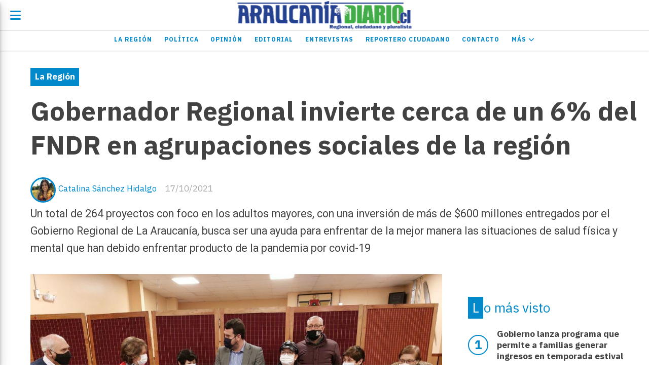

--- FILE ---
content_type: text/html; charset=utf-8
request_url: https://araucaniadiario.cl/contenido/13400/None
body_size: 9073
content:
<!DOCTYPE html><html lang="es"><head><title>Gobernador Regional invierte cerca de un 6% del FNDR en agrupaciones sociales de la región</title><meta name="description" content="Un total de 264 proyectos con foco en los adultos mayores, con una inversión de más de $600 millones entregados por el Gobierno Regional de La Araucanía, busca ser una ayuda para enfrentar de la mejor manera las situaciones de salud física y mental que han debido enfrentar producto de la pandemia por covid-19"><meta http-equiv="X-UA-Compatible" content="IE=edge"><meta charset="utf-8"><meta name="viewport" content="width=device-width,minimum-scale=1,initial-scale=1"><link rel="canonical" href="https://araucaniadiario.cl/contenido/13400/gobernador-regional-invierte-cerca-de-un-6-del-fndr-en-agrupaciones-sociales-de-"><meta property="og:type" content="article"><meta property="og:site_name" content="Araucanía Diario"><meta property="og:title" content="Gobernador Regional invierte cerca de un 6% del FNDR en agrupaciones sociales de la región"><meta property="og:description" content="Un total de 264 proyectos con foco en los adultos mayores, con una inversión de más de $600 millones entregados por el Gobierno Regional de La Araucanía, busca ser una ayuda para enfrentar de la mejor manera las situaciones de salud física y mental que han debido enfrentar producto de la pandemia por covid-19"><meta property="og:url" content="https://araucaniadiario.cl/contenido/13400/gobernador-regional-invierte-cerca-de-un-6-del-fndr-en-agrupaciones-sociales-de-"><meta property="og:ttl" content="2419200"><meta property="og:image" content="https://araucaniadiario.cl/download/multimedia.normal.96d4441a481a2db5.476f6265726e61646f7220526567696f6e616c20656e747265676120726563755f6e6f726d616c2e6a706567.jpeg"><meta property="og:image:width" content="1000"><meta property="og:image:height" content="750"><meta name="twitter:image" content="https://araucaniadiario.cl/download/multimedia.normal.96d4441a481a2db5.476f6265726e61646f7220526567696f6e616c20656e747265676120726563755f6e6f726d616c2e6a706567.jpeg"><meta property="article:published_time" content="2021-10-17T07:21-03"><meta property="article:modified_time" content="2021-10-16T19:06-03"><meta property="article:section" content="La Región"><meta property="article:tag" content="Gobernador Regional invierte cerca de un 6% del FNDR en agrupaciones sociales de la región | Un total de 264 proyectos con foco en los adultos mayores, con una inversión de más de $600 millones entregados por el Gobierno Regional de La Araucanía, busca ser una ayuda para enfrentar de la mejor manera las situaciones de salud física y mental que han debido enfrentar producto de la pandemia por covid-19"><meta name="twitter:card" content="summary_large_image"><meta name="twitter:title" content="Gobernador Regional invierte cerca de un 6% del FNDR en agrupaciones sociales de la región"><meta name="twitter:description" content="Un total de 264 proyectos con foco en los adultos mayores, con una inversión de más de $600 millones entregados por el Gobierno Regional de La Araucanía, busca ser una ayuda para enfrentar de la mejor manera las situaciones de salud física y mental que han debido enfrentar producto de la pandemia por covid-19"><link rel="amphtml" href="https://araucaniadiario.cl/amp/13400/gobernador-regional-invierte-cerca-de-un-6-del-fndr-en-agrupaciones-sociales-de-"><script type="application/ld+json">{"@context":"http://schema.org","@type":"Article","url":"https://araucaniadiario.cl/contenido/13400/gobernador-regional-invierte-cerca-de-un-6-del-fndr-en-agrupaciones-sociales-de-","mainEntityOfPage":"https://araucaniadiario.cl/contenido/13400/gobernador-regional-invierte-cerca-de-un-6-del-fndr-en-agrupaciones-sociales-de-","name":"Gobernador Regional invierte cerca de un 6% del FNDR en agrupaciones sociales de la regi\u00f3n","headline":"Gobernador Regional invierte cerca de un 6% del FNDR en agrupaciones sociales de la regi\u00f3n","description":"Un total de 264 proyectos con foco en los adultos mayores, con una inversi\u00f3n de m\u00e1s de $600 millones entregados por el Gobierno Regional de La Araucan\u00eda, busca ser una ayuda para enfrentar de la mejor manera las situaciones de salud f\u00edsica y mental que han debido enfrentar producto de la pandemia por covid-19","articleSection":"La Regi\u00f3n","datePublished":"2021-10-17T07:21","dateModified":"2021-10-16T19:06","image":"https://araucaniadiario.cl/download/multimedia.normal.96d4441a481a2db5.476f6265726e61646f7220526567696f6e616c20656e747265676120726563755f6e6f726d616c2e6a706567.jpeg","keywords":"Core de La Araucan\u00eda,Fondo Nacional de Desarrollo Regional,Gobierno Regional de La Araucan\u00eda,Iniciativas para adultos mayores,Region de La Araucan\u00eda","publisher":{"@context":"http://schema.org","@type":"Organization","name":"Araucan\u00eda Diario","url":"https://araucaniadiario.cl/","logo":{"@type":"ImageObject","url":"https://araucaniadiario.cl/static/custom/logo-grande.png?t=2026-01-22+03%3A00%3A01.651942"}},"author":{"@type":"Person","name":"Catalina S\u00e1nchez Hidalgo","url":"/usuario/11/catalina-sanchez-hidalgo"}}</script><meta name="generator" content="Medios CMS"><link rel="dns-prefetch" href="https://fonts.googleapis.com"><link rel="preconnect" href="https://fonts.googleapis.com" crossorigin><link rel="shortcut icon" href="https://araucaniadiario.cl/static/custom/favicon.png?t=2026-01-22+03%3A00%3A01.651942"><link rel="apple-touch-icon" href="https://araucaniadiario.cl/static/custom/favicon.png?t=2026-01-22+03%3A00%3A01.651942"><link rel="stylesheet" href="/static/plugins/fontawesome/css/fontawesome.min.css"><link rel="stylesheet" href="/static/plugins/fontawesome/css/brands.min.css"><link rel="stylesheet" href="/static/plugins/fontawesome/css/solid.min.css"><link rel="stylesheet" href="/static/css/t_aludra/lyra.css?v=25.2-beta5" id="estilo-css"><link rel="stylesheet" href="https://fonts.googleapis.com/css?family=IBM+Plex+Sans:300,400,700|Roboto:400,700&display=swap" crossorigin="anonymous" id="font-url"><style>:root { --font-family-alt: 'Roboto', sans-serif; --font-family: 'IBM Plex Sans', sans-serif; } :root {--html-font-size: 17px;--main-color: #0289cb; --bg-color: #ffffff; --font-color: #424242; --font-light: #aaaaaa; --bg-color-light: #e0e0e0; --splash-opacity: 1;--splash-pointer-events: initial;--splash-align-items: center;--splash-justify-content: center;} </style><link rel="stylesheet" href="https://cdnjs.cloudflare.com/ajax/libs/photoswipe/4.1.2/photoswipe.min.css"><link rel="stylesheet" href="https://cdnjs.cloudflare.com/ajax/libs/photoswipe/4.1.2/default-skin/default-skin.min.css"><script defer src="https://cdnjs.cloudflare.com/ajax/libs/lazysizes/5.3.2/lazysizes.min.js" integrity="sha512-q583ppKrCRc7N5O0n2nzUiJ+suUv7Et1JGels4bXOaMFQcamPk9HjdUknZuuFjBNs7tsMuadge5k9RzdmO+1GQ==" crossorigin="anonymous" referrerpolicy="no-referrer"></script><script async src="https://www.googletagmanager.com/gtag/js"></script><script>window.dataLayer=window.dataLayer||[];function gtag(){dataLayer.push(arguments);};gtag('js',new Date());gtag('config','G-ETDKF070NV');gtag('config','UA-145056149-1');</script><meta content="2drs4gf9wd4wj1uxhogcc263awtgq9" name="facebook-domain-verification"></head><body><div id="wrapper" class="wrapper contenido contenido noticia"><header class="header "><a class="open-nav"><i class="fa fa-bars"></i></a><div class="header__logo"><a href="/"><img class="only-desktop" src="https://araucaniadiario.cl/static/custom/logo.png?t=2026-01-22+03%3A00%3A01.651942" alt="Araucanía Diario"><img class="only-mobile" src="https://araucaniadiario.cl/static/custom/logo-movil.png?t=2026-01-22+03%3A00%3A01.651942" alt="Araucanía Diario"></a></div><div class="header__menu "><ul><li class="header__menu__item "><a href="/categoria/6/la-araucania" target> La Región </a></li><li class="header__menu__item "><a href="/categoria/1/ipsum" target> Política </a></li><li class="header__menu__item "><a href="/categoria/5/opinion" target> Opinión </a></li><li class="header__menu__item "><a href="/categoria/12/editorial" target> Editorial </a></li><li class="header__menu__item "><a href="/categoria/11/entrevistas" target> Entrevistas </a></li><li class="header__menu__item "><a href="/categoria/9/los-ciudadanos" target> Reportero Ciudadano </a></li><li class="header__menu__item "><a href="/contacto" target> Contacto </a></li><li class="header__menu__item "><a href="None" target="_blank"> Más <i class="fa fa-chevron-down"></i></a><ul><li><a href="/categoria/7/cultura" target> Cultura </a></li><li><a href="/categoria/4/lorem" target> Deportes </a></li><li><a href="/categoria/10/chile-y-el-mundo" target> Chile y el Mundo </a></li><li><a href="/buscar" target><i class="fa fa-fw fa-search"></i> Buscar </a></li></ul></li></ul></div><section class="nav" id="nav"><a class="close-nav"><i class="fa fa-times"></i></a><div class="nav__logo"><a href="/"><img class="only-desktop" src="https://araucaniadiario.cl/static/custom/logo.png?t=2026-01-22+03%3A00%3A01.651942" alt="Araucanía Diario"><img class="only-mobile" src="https://araucaniadiario.cl/static/custom/logo-movil.png?t=2026-01-22+03%3A00%3A01.651942" alt="Araucanía Diario"></a></div><div class="menu-simple menu0"><div class="menu-simple__item "><a href="/categoria/6/la-araucania" target> La Región </a></div><div class="menu-simple__item "><a href="/categoria/1/ipsum" target> Política </a></div><div class="menu-simple__item "><a href="/categoria/5/opinion" target> Opinión </a></div><div class="menu-simple__item "><a href="/categoria/12/editorial" target> Editorial </a></div><div class="menu-simple__item "><a href="/categoria/11/entrevistas" target> Entrevistas </a></div><div class="menu-simple__item "><a href="/categoria/9/los-ciudadanos" target> Reportero Ciudadano </a></div><div class="menu-simple__item "><a href="/contacto" target> Contacto </a></div><div class="menu-simple__item subitems"><a href="None" target="_blank"> Más </a><a href="/categoria/7/cultura" target class="menu-simple__item"> Cultura </a><a href="/categoria/4/lorem" target class="menu-simple__item"> Deportes </a><a href="/categoria/10/chile-y-el-mundo" target class="menu-simple__item"> Chile y el Mundo </a><a href="/buscar" target class="menu-simple__item"><i class="fa fa-fw fa-search"></i> Buscar </a></div></div><section class="bloque boletin"><div class="bloque__titulo "><a href="/newsletter">Boletín de noticias</a></div><form method="POST" class="formulario boletin__form"><div class="formulario__campo"><input type="email" placeholder="Email"></div><div class="formulario__campo"><button>Suscribirme</button></div><div class="g-recaptcha" data-sitekey="6Ld7LPwrAAAAAG-0ZA5enjV7uzQwjJPVHgBn7ojV" data-action="suscripcion_newsletter"></div><p style="display:none;" class="boletin__mensaje"></p></form></section><div class="social-buttons"><a class="social-buttons__item facebook" href="https://l.facebook.com/l.php?u=https%3A%2F%2Ffb.me%2FAraucaniaDiario&h=AT0bKNxqKaLXPcJ5mF4Pp4y7wgfbi489xavimifuMRVZTecxl0FcJVU_ITa8CoTKacRKfPbd_0a7eUmV9CLx3BPF-LRnBrq8gG7yLXBloTeA16iuFacVDscQOIPsqcCMsre7dbDyCuo" target="_blank"><i class="fa fa-brands fa-facebook"></i></a><a class="social-buttons__item twitter" href="https://twitter.com/AraucaniaDiario?lang=en" target="_blank"><i class="fa fa-brands fa-x-twitter"></i></a><a class="social-buttons__item youtube" href="https://youtube.com/channel/UCbb9QAV3f0A037zeYMVX1Hg" target="_blank"><i class="fa fa-brands fa-youtube"></i></a><a class="social-buttons__item instagram" href="https://www.instagram.com/araucaniadiariocl/" target="_blank"><i class="fa fa-brands fa-instagram"></i></a></div><div class="menu-simple menu1"><div class="menu-simple__item "><a href="/contacto" target> Contacto </a></div><div class="menu-simple__item "><a href="/historial" target> Historial de noticias </a></div><div class="menu-simple__item "><a href="/terminos" target> Términos y condiciones </a></div><div class="menu-simple__item "><a href="/default/contenido/14034/fuentes-rss" target> Fuentes RSS </a></div><div class="menu-simple__item "><a href="/temucoaldia/a_default/user/login?_next=%2Fa_default%2Findex" target><i class="fa fa-fw fa-sign-in"></i> Ingresar </a></div></div><div class="datos-contacto"><div class="telefono"><i class="fa fa-phone"></i><span>+56996422175</span></div><div class="direccion"><i class="fa fa-map-marker"></i><span>Claro Solar 835 oficina 601 - Temuco</span></div><div class="email"><i class="fa fa-envelope"></i><span><a href="/cdn-cgi/l/email-protection#056477647066646b6c64616c64776c6a456268646c692b666a68"><span class="__cf_email__" data-cfemail="a9c8dbc8dccac8c7c0c8cdc0c8dbc0c6e9cec4c8c0c587cac6c4">[email&#160;protected]</span></a></span></div></div></section></header><main class="main "><section class="principal"><div class="fullpost__encabezado "><h1 class="fullpost__titulo">Gobernador Regional invierte cerca de un 6% del FNDR en agrupaciones sociales de la región</h1><p class="fullpost__copete">Un total de 264 proyectos con foco en los adultos mayores, con una inversión de más de $600 millones entregados por el Gobierno Regional de La Araucanía, busca ser una ayuda para enfrentar de la mejor manera las situaciones de salud física y mental que han debido enfrentar producto de la pandemia por covid-19</p><span class="fullpost__categoria"><a href="https://araucaniadiario.cl/categoria/6/la-region">La Región</a></span><span class="fullpost__fecha"><span class="fecha">17/10/2021</span></span><span class="fullpost__autor"><img src="/download/auth_user.foto.94f19e5b30d8a4a1.494d475f313234342e4a5047.JPG" alt="Catalina Sánchez Hidalgo"><a href="/usuario/11/catalina-sanchez-hidalgo">Catalina Sánchez Hidalgo</a></span></div></section><section class="extra1"><div class="fullpost__main   "><div class="fullpost__imagen "><img alt="Gobernador Regional entrega recursos correspondientes al 6% del FNDR " class="img-responsive lazyload" data-sizes="auto" data-src="/download/multimedia.normal.96d4441a481a2db5.476f6265726e61646f7220526567696f6e616c20656e747265676120726563755f6e6f726d616c2e6a706567.jpeg" data-srcset="/download/multimedia.normal.96d4441a481a2db5.476f6265726e61646f7220526567696f6e616c20656e747265676120726563755f6e6f726d616c2e6a706567.jpeg 1000w, /download/multimedia.miniatura.9c3a52eb382dbf88.476f6265726e61646f7220526567696f6e616c20656e747265676120726563755f6d696e6961747572612e6a706567.jpeg 400w" height="750" src="data:," width="1000"></div><div class="fullpost__cuerpo"><p>Con la entrega de m&aacute;s de dos millones de pesos, con los que se compraron catres quir&uacute;rgicos e implementos de cuidado para la salud de 35 integrantes de la agrupaci&oacute;n de adultos mayores jubilados de salud, Brisas de La Araucan&iacute;a, el gobernador regional Luciano Rivas, dio el vamos a los proyectos aprobados por el Consejo Regional y financiados por el Gobierno Regional de La Araucan&iacute;a, correspondiente a los recursos entregados por el 6% del Fondo Nacional de Desarrollo Regional (FNDR).&nbsp;</p><p>Esta entrega de recursos, dirigida a clubes deportivos, juntas de vecinos, agrupaciones culturales, medioambientales y a los clubes de adultos mayores, se desarrolla gracias al acuerdo del Consejo Regional, que convirti&oacute; a La Araucan&iacute;a en la primera regi&oacute;n del pa&iacute;s en impulsar una modificaci&oacute;n de este tradicional concurso.</p><p>Adem&aacute;s, en el caso de los adultos mayores, busca ayudar a enfrentar las situaciones de salud f&iacute;sica y mental que han debido enfrentar producto de la pandemia por el Covid19, beneficiando as&iacute; a 264 proyectos con un total de inversi&oacute;n por parte del Gobierno Regional de sobre $600 millones.</p><p>Sobre esta iniciativa que beneficia a organizaciones de la regi&oacute;n, el gobernador Luciano Rivas se&ntilde;al&oacute; que este es un aporte importante, pues permitir&iacute;a mejorar la calidad de vida de los adultos mayores de la regi&oacute;n.</p><blockquote><p style="text-align: left;"><em>"...el apoyo consta de catres cl&iacute;nicos, bastones e insumos para la medici&oacute;n de az&uacute;car e insulina en la sangre, que son muy importantes e implementos que, muchas veces, se hacen un poco m&aacute;s dif&iacute;ciles o escasos de conseguir...&rdquo;,</em> confirm&oacute;.</p></blockquote><p><strong>Consejo Regional</strong></p><p>La consejera regional, Genoveva Sep&uacute;lveda, quien tambi&eacute;n particip&oacute; de la entrega de recursos a los adultos mayores, destac&oacute; la iniciativa pues se&ntilde;al&oacute; que un grupo de mujeres trabajadores del Hospital Regional hab&iacute;a solicitado este proyecto.&nbsp;</p><blockquote><p style="text-align: left;"><em>"...nosotros siempre, como Gobierno Regional, hablamos de los macro proyectos de la doble v&iacute;a al Fundo el Carmen o Pedro de Valdivia, de construcci&oacute;n de hospitales, consultorios o de escuelas, pero tambi&eacute;n hay una parte que es el 6% del presupuesto de la regi&oacute;n que est&aacute; destinado para que las organizaciones puedan postular diferentes proyectos, de cultura...&rdquo;,</em> confirm&oacute;.</p></blockquote><p>Mientras que la presidenta de la agrupaci&oacute;n Brisas de La Araucan&iacute;a, Gladys Morales, tambi&eacute;n coment&oacute; sobre la entrega de estos fondos por parte del Gobierno Regional de La Araucan&iacute;a, enfatizando sobre la compleja situaci&oacute;n de quienes vienen postrados en una cama.&nbsp;</p><p><em>&ldquo;El sue&ntilde;o nuestro era tener esto para facilitar a las colegas jubiladas, que est&eacute;n con problemas y que necesiten un catre cl&iacute;nico facilitarlo, porque cuando estuvimos en el grupo nuestro a una socia, no pudimos conseguirlo porque justo estaba empezando la pandemia, el hospital no nos iba a facilitar un catre cl&iacute;nico y de ah&iacute; surgi&oacute; la idea de presentar un proyecto&rdquo;, </em>sostuvo.</p><div class="medios-widget post"><a href="/contenido/13355/catalina-kleinsteuber-asume-como-nueva-coordinadora-regional-del-senama-en-la-ar"><img alt="Catalina Kleinsteuber Senama Araucanía" class="img-responsive lazyload" data-sizes="auto" data-src="/download/multimedia.normal.9e34c547ec7e0736.436174616c696e61204b6c65696e737465756265722053656e616d61204172615f6e6f726d616c2e6a7067.jpg" data-srcset="/download/multimedia.normal.9e34c547ec7e0736.436174616c696e61204b6c65696e737465756265722053656e616d61204172615f6e6f726d616c2e6a7067.jpg 1000w, /download/multimedia.miniatura.ae0ecd545a350f7f.436174616c696e61204b6c65696e737465756265722053656e616d61204172615f6d696e6961747572612e6a7067.jpg 233w" height="1289" src="data:," width="1000"></a><a href="/contenido/13355/catalina-kleinsteuber-asume-como-nueva-coordinadora-regional-del-senama-en-la-ar">Catalina Kleinsteuber asume como nueva coordinadora regional del Senama en La Araucan&iacute;a</a></div></div><div class="fullpost__etiquetas"><a class="fullpost__etiqueta" href="https://araucaniadiario.cl/tema/6360/core-de-la-araucania" rel="tag">Core de La Araucanía</a><a class="fullpost__etiqueta" href="https://araucaniadiario.cl/tema/1705/fondo-nacional-de-desarrollo-regional" rel="tag">Fondo Nacional de Desarrollo Regional</a><a class="fullpost__etiqueta" href="https://araucaniadiario.cl/tema/8621/gobierno-regional-de-la-araucania" rel="tag">Gobierno Regional de La Araucanía</a><a class="fullpost__etiqueta" href="https://araucaniadiario.cl/tema/7946/iniciativas-para-adultos-mayores" rel="tag">Iniciativas para adultos mayores</a><a class="fullpost__etiqueta" href="https://araucaniadiario.cl/tema/3034/region-de-la-araucania" rel="tag">Region de La Araucanía</a></div><div class="fullpost__share-post widget-share-post share_post "><a class="share_post__item facebook" href="https://www.facebook.com/sharer/sharer.php?u=https://araucaniadiario.cl/contenido/13400/gobernador-regional-invierte-cerca-de-un-6-del-fndr-en-agrupaciones-sociales-de-" target="_blank"><i class="fa fa-fw fa-lg fa-brands fa-facebook"></i></a><a class="share_post__item twitter" href="https://twitter.com/intent/tweet?url=https://araucaniadiario.cl/contenido/13400/gobernador-regional-invierte-cerca-de-un-6-del-fndr-en-agrupaciones-sociales-de-&text=Gobernador%20Regional%20invierte%20cerca%20de%20un%206%25%20del%20FNDR%20en%20agrupaciones%20sociales%20de%20la%20regi%C3%B3n" target="_blank"><i class="fa fa-fw fa-lg fa-brands fa-x-twitter"></i></a><a class="share_post__item linkedin" href="https://www.linkedin.com/shareArticle?url=https://araucaniadiario.cl/contenido/13400/gobernador-regional-invierte-cerca-de-un-6-del-fndr-en-agrupaciones-sociales-de-" target="_blank"><i class="fa fa-fw fa-lg fa-brands fa-linkedin"></i></a><a class="share_post__item pinterest" href="https://pinterest.com/pin/create/bookmarklet/?url=https://araucaniadiario.cl/contenido/13400/gobernador-regional-invierte-cerca-de-un-6-del-fndr-en-agrupaciones-sociales-de-" target="_blank"><i class="fa fa-fw fa-lg fa-brands fa-pinterest"></i></a><a class="share_post__item whatsapp" href="https://api.whatsapp.com/send?text=Gobernador Regional invierte cerca de un 6% del FNDR en agrupaciones sociales de la región+https://araucaniadiario.cl/contenido/13400/gobernador-regional-invierte-cerca-de-un-6-del-fndr-en-agrupaciones-sociales-de-" target="_blank"><i class="fa fa-fw fa-lg fa-brands fa-whatsapp"></i></a></div><div class="comentarios fullpost__comentarios" id="contenedor-comentarios"><form action="javascript:void(0);" style="display:block; margin:2em auto; max-width:100%; text-align:center;"><button class="ver-comentarios" style="display:block; margin:2em auto; width:auto;">Ver comentarios</button></form></div></div></section><section class="extra2"><section class="bloque relacionados cant6"><div class="bloque__titulo ">Te puede interesar</div><div class="bloque__lista"><article class="post post__noticia "><a class="post__imagen autoratio" href="/contenido/32093/minvu-genera-grave-dano-ambiental-en-el-cerro-nielol"><img alt="Trabajos en el Cerro Nielol - Minvu" class="img-responsive lazyload" data-sizes="auto" data-src="/download/multimedia.normal.9fc10bf7c80c99b7.bm9ybWFsLndlYnA%3D.webp" data-srcset="/download/multimedia.normal.9fc10bf7c80c99b7.bm9ybWFsLndlYnA%3D.webp 1000w, /download/multimedia.miniatura.9145e382308f22c2.bWluaWF0dXJhLndlYnA%3D.webp 400w" height="667" src="data:," width="1000"></a><div class="post__datos"><h2 class="post__titulo"><a href="/contenido/32093/minvu-genera-grave-dano-ambiental-en-el-cerro-nielol">Minvu genera grave daño ambiental en el Cerro Ñielol</a></h2><div class="post__autor"><span class="autor__nombre">Equipo AraucaniaDiario</span></div><a href="https://araucaniadiario.cl/categoria/6/la-region" class="post__categoria">La Región</a><span class="post__fecha"><span class="fecha"><span class="fecha">22/01/2026</span></span></span></div><p class="post__detalle">AraucaniaDiario constató en terreno los graves daños ocasionados a la flora y fauna, en un proyecto que eludió el Sistema de Evaluación Ambiental obligatorio.</p></article><article class="post post__noticia "><a class="post__imagen autoratio" href="/contenido/32098/sujeto-es-detenido-en-perquenco-por-iniciar-incendio-forestal-con-fosforos-y-ben"><img alt="Botella con bencina y fosforos - evidencia incendio forestal de Perquenco" class="img-responsive lazyload" data-sizes="auto" data-src="/download/multimedia.normal.856847934de0b2d4.bm9ybWFsLndlYnA%3D.webp" data-srcset="/download/multimedia.normal.856847934de0b2d4.bm9ybWFsLndlYnA%3D.webp 1000w, /download/multimedia.miniatura.983d0444dc654d4d.bWluaWF0dXJhLndlYnA%3D.webp 400w" height="667" src="data:," width="1000"></a><div class="post__datos"><h2 class="post__titulo"><a href="/contenido/32098/sujeto-es-detenido-en-perquenco-por-iniciar-incendio-forestal-con-fosforos-y-ben">Sujeto es detenido en Perquenco por iniciar incendio forestal con fósforos y bencina</a></h2><div class="post__autor"><span class="autor__nombre">Equipo AraucaniaDiario</span></div><a href="https://araucaniadiario.cl/categoria/6/la-region" class="post__categoria">La Región</a><span class="post__fecha"><span class="fecha"><span class="fecha">22/01/2026</span></span></span></div><p class="post__detalle"></p></article><article class="post post__noticia "><a class="post__imagen autoratio" href="/contenido/32087/biologo-que-evidencio-radiacion-de-antenas-5g-denuncia-persecucion-de-la-fiscali"><img alt="Desactivacion antena 5G cerca del colegio Santa Cruz de Temuco" class="img-responsive lazyload" data-sizes="auto" data-src="/download/multimedia.normal.910f86043e0fbdf9.RGVzYWN0aXZhY2lvbiBhbnRlbmEgNUcgY2VyY2EgZGVfbm9ybWFsLndlYnA%3D.webp" data-srcset="/download/multimedia.normal.910f86043e0fbdf9.RGVzYWN0aXZhY2lvbiBhbnRlbmEgNUcgY2VyY2EgZGVfbm9ybWFsLndlYnA%3D.webp 1000w, /download/multimedia.miniatura.9f9ffb4abf0d2001.RGVzYWN0aXZhY2lvbiBhbnRlbmEgNUcgY2VyY2EgZGVfbWluaWF0dXJhLndlYnA%3D.webp 379w" height="792" src="data:," width="1000"></a><div class="post__datos"><h2 class="post__titulo"><a href="/contenido/32087/biologo-que-evidencio-radiacion-de-antenas-5g-denuncia-persecucion-de-la-fiscali">Biólogo que evidenció radiación de antenas 5G denuncia persecución de la fiscalía</a></h2><div class="post__autor"><span class="autor__nombre">Equipo AraucaniaDiario</span></div><a href="https://araucaniadiario.cl/categoria/6/la-region" class="post__categoria">La Región</a><span class="post__fecha"><span class="fecha"><span class="fecha">21/01/2026</span></span></span></div><p class="post__detalle">Waldemar Cepeda lleva 18 meses en prisión preventiva tras ser inculpado de incendiar torres de telefonía 4G, en base a pruebas incoherentes y parcializadas.</p></article><article class="post post__noticia "><a class="post__imagen autoratio" href="/contenido/32090/capacitan-a-brigadas-del-ejercito-en-rescate-de-fauna-y-animales-domesticos"><img alt="capacitan a brigadas del Ejército en rescate de fauna y animales" class="img-responsive lazyload" data-sizes="auto" data-src="/download/multimedia.normal.819a301bbfe43f30.bm9ybWFsLndlYnA%3D.webp" data-srcset="/download/multimedia.normal.819a301bbfe43f30.bm9ybWFsLndlYnA%3D.webp 1000w, /download/multimedia.miniatura.99ae8f313aeefc93.bWluaWF0dXJhLndlYnA%3D.webp 400w" height="667" src="data:," width="1000"></a><div class="post__datos"><h2 class="post__titulo"><a href="/contenido/32090/capacitan-a-brigadas-del-ejercito-en-rescate-de-fauna-y-animales-domesticos">Capacitan a brigadas del Ejército en rescate de fauna y animales domésticos</a></h2><div class="post__autor"><span class="autor__nombre">Equipo AraucaniaDiario S</span></div><a href="https://araucaniadiario.cl/categoria/6/la-region" class="post__categoria">La Región</a><span class="post__fecha"><span class="fecha"><span class="fecha">21/01/2026</span></span></span></div><p class="post__detalle">El aumento de incendios forestales refuerza la necesidad de anticipación y respuesta especializada en emergencias en la región.</p></article><article class="post post__noticia "><a class="post__imagen autoratio" href="/contenido/32084/exfuncionario-que-arranco-oreja-al-alcalde-de-melipeuco-queda-en-completa-libert"><img alt="Jose Zarate Urra - Melipeuco" class="img-responsive lazyload" data-sizes="auto" data-src="/download/multimedia.normal.b035459f8b87c3e0.bm9ybWFsLndlYnA%3D.webp" data-srcset="/download/multimedia.normal.b035459f8b87c3e0.bm9ybWFsLndlYnA%3D.webp 1001w, /download/multimedia.miniatura.8d6bfb96ce890fe2.bWluaWF0dXJhLndlYnA%3D.webp 400w" height="667" src="data:," width="1001"></a><div class="post__datos"><h2 class="post__titulo"><a href="/contenido/32084/exfuncionario-que-arranco-oreja-al-alcalde-de-melipeuco-queda-en-completa-libert">Exfuncionario que arrancó oreja al alcalde de Melipeuco queda en completa libertad</a></h2><div class="post__autor"><span class="autor__nombre">Equipo AraucaniaDiario</span></div><a href="https://araucaniadiario.cl/categoria/6/la-region" class="post__categoria">La Región</a><span class="post__fecha"><span class="fecha"><span class="fecha">20/01/2026</span></span></span></div><p class="post__detalle">Se impone la tesis de que Francisco Zárate en realidad se defendió de la agresión que estaba siendo víctima, por Alejandro Cuminao y dos funcionarios.</p></article><article class="post post__noticia "><a class="post__imagen autoratio" href="/contenido/32078/grave-atacan-a-disparos-a-bomberos-que-combatian-incendio-en-angol"><img alt="Incendio en Colonia Manuel Rodriguez -  Angol" class="img-responsive lazyload" data-sizes="auto" data-src="/download/multimedia.normal.8b7563aef30efbac.bm9ybWFsLndlYnA%3D.webp" data-srcset="/download/multimedia.normal.8b7563aef30efbac.bm9ybWFsLndlYnA%3D.webp 1082w, /download/multimedia.miniatura.810f26bf8874812c.bWluaWF0dXJhLndlYnA%3D.webp 400w" height="667" src="data:," width="1082"></a><div class="post__datos"><h2 class="post__titulo"><a href="/contenido/32078/grave-atacan-a-disparos-a-bomberos-que-combatian-incendio-en-angol">Grave: Atacan a disparos a Bomberos que combatían incendio en Angol</a></h2><div class="post__autor"><span class="autor__nombre">Equipo AraucaniaDiario</span></div><a href="https://araucaniadiario.cl/categoria/6/la-region" class="post__categoria">La Región</a><span class="post__fecha"><span class="fecha"><span class="fecha">20/01/2026</span></span></span></div><p class="post__detalle">Fuerza de tarea de la región de Los Ríos sufrió daños directos a una de sus unidades, mientras ayudaban en el sector de Colonia Manuel Rodríguez.</p></article></div></section></section><section class="aside"><section class="bloque lo-mas-visto"><div class="bloque__titulo ">Lo más visto</div><div class="bloque__lista"><article class="post post__noticia "><a class="post__imagen autoratio" href="/contenido/32045/gobierno-lanza-programa-que-permite-a-familias-generar-ingresos-en-temporada-est"><img alt="Centros de Cuidados para Trabajos de Temporada" class="img-responsive lazyload" data-sizes="auto" data-src="/download/multimedia.normal.ac902504d0b8e41e.bm9ybWFsLndlYnA%3D.webp" data-srcset="/download/multimedia.normal.ac902504d0b8e41e.bm9ybWFsLndlYnA%3D.webp 1000w, /download/multimedia.miniatura.93c8111344e98f4c.bWluaWF0dXJhLndlYnA%3D.webp 400w" height="667" src="data:," width="1000"></a><div class="post__datos"><h2 class="post__titulo"><a href="/contenido/32045/gobierno-lanza-programa-que-permite-a-familias-generar-ingresos-en-temporada-est">Gobierno lanza programa que permite a familias generar ingresos en temporada estival</a></h2><div class="post__autor"><span class="autor__nombre">Equipo AraucaniaDiario S</span></div><a href="https://araucaniadiario.cl/categoria/6/la-region" class="post__categoria">La Región</a><span class="post__fecha"><span class="fecha"><span class="fecha">19/01/2026</span></span></span></div><p class="post__detalle">El programa “Centros de Cuidados para Trabajos de Temporada” se implementa en 22 comunas de La Araucanía.</p></article><article class="post post__noticia "><a class="post__imagen autoratio" href="/contenido/32056/incendios-que-se-podian-prevenir-dejan-ya-19-personas-fallecidas-en-biobio"><img alt="Incendios en Penco" class="img-responsive lazyload" data-alto-grande="1440" data-ancho-grande="1440" data-sizes="auto" data-src="/download/multimedia.normal.a4804c4a3d138fe9.bm9ybWFsLndlYnA%3D.webp" data-srcset="/download/multimedia.normal.a4804c4a3d138fe9.bm9ybWFsLndlYnA%3D.webp 750w, /download/multimedia.grande.bc824847ac9f7be6.Z3JhbmRlLndlYnA%3D.webp 1440w, /download/multimedia.miniatura.937b61e32e19d414.bWluaWF0dXJhLndlYnA%3D.webp 300w" height="750" src="data:," width="750"></a><div class="post__datos"><h2 class="post__titulo"><a href="/contenido/32056/incendios-que-se-podian-prevenir-dejan-ya-19-personas-fallecidas-en-biobio">Incendios que se podían prevenir dejan ya 18 personas fallecidas en Bíobío</a></h2><div class="post__autor"><span class="autor__nombre">Equipo AraucaniaDiario</span></div><a href="https://araucaniadiario.cl/categoria/6/la-region" class="post__categoria">La Región</a><span class="post__fecha"><span class="fecha"><span class="fecha">19/01/2026</span></span></span></div><p class="post__detalle">Además, una persona perdió la vida por el fuego en Ñuble y ya van más de 1.500 damnificados, 325 viviendas destruidas y 1.100 en evaluación.</p></article><article class="post post__noticia "><a class="post__imagen autoratio" href="/contenido/32078/grave-atacan-a-disparos-a-bomberos-que-combatian-incendio-en-angol"><img alt="Incendio en Colonia Manuel Rodriguez -  Angol" class="img-responsive lazyload" data-sizes="auto" data-src="/download/multimedia.normal.8b7563aef30efbac.bm9ybWFsLndlYnA%3D.webp" data-srcset="/download/multimedia.normal.8b7563aef30efbac.bm9ybWFsLndlYnA%3D.webp 1082w, /download/multimedia.miniatura.810f26bf8874812c.bWluaWF0dXJhLndlYnA%3D.webp 400w" height="667" src="data:," width="1082"></a><div class="post__datos"><h2 class="post__titulo"><a href="/contenido/32078/grave-atacan-a-disparos-a-bomberos-que-combatian-incendio-en-angol">Grave: Atacan a disparos a Bomberos que combatían incendio en Angol</a></h2><div class="post__autor"><span class="autor__nombre">Equipo AraucaniaDiario</span></div><a href="https://araucaniadiario.cl/categoria/6/la-region" class="post__categoria">La Región</a><span class="post__fecha"><span class="fecha"><span class="fecha">20/01/2026</span></span></span></div><p class="post__detalle">Fuerza de tarea de la región de Los Ríos sufrió daños directos a una de sus unidades, mientras ayudaban en el sector de Colonia Manuel Rodríguez.</p></article><article class="post post__noticia "><a class="post__imagen autoratio" href="/contenido/32084/exfuncionario-que-arranco-oreja-al-alcalde-de-melipeuco-queda-en-completa-libert"><img alt="Jose Zarate Urra - Melipeuco" class="img-responsive lazyload" data-sizes="auto" data-src="/download/multimedia.normal.b035459f8b87c3e0.bm9ybWFsLndlYnA%3D.webp" data-srcset="/download/multimedia.normal.b035459f8b87c3e0.bm9ybWFsLndlYnA%3D.webp 1001w, /download/multimedia.miniatura.8d6bfb96ce890fe2.bWluaWF0dXJhLndlYnA%3D.webp 400w" height="667" src="data:," width="1001"></a><div class="post__datos"><h2 class="post__titulo"><a href="/contenido/32084/exfuncionario-que-arranco-oreja-al-alcalde-de-melipeuco-queda-en-completa-libert">Exfuncionario que arrancó oreja al alcalde de Melipeuco queda en completa libertad</a></h2><div class="post__autor"><span class="autor__nombre">Equipo AraucaniaDiario</span></div><a href="https://araucaniadiario.cl/categoria/6/la-region" class="post__categoria">La Región</a><span class="post__fecha"><span class="fecha"><span class="fecha">20/01/2026</span></span></span></div><p class="post__detalle">Se impone la tesis de que Francisco Zárate en realidad se defendió de la agresión que estaba siendo víctima, por Alejandro Cuminao y dos funcionarios.</p></article><article class="post post__noticia "><a class="post__imagen autoratio" href="/contenido/32087/biologo-que-evidencio-radiacion-de-antenas-5g-denuncia-persecucion-de-la-fiscali"><img alt="Desactivacion antena 5G cerca del colegio Santa Cruz de Temuco" class="img-responsive lazyload" data-sizes="auto" data-src="/download/multimedia.normal.910f86043e0fbdf9.RGVzYWN0aXZhY2lvbiBhbnRlbmEgNUcgY2VyY2EgZGVfbm9ybWFsLndlYnA%3D.webp" data-srcset="/download/multimedia.normal.910f86043e0fbdf9.RGVzYWN0aXZhY2lvbiBhbnRlbmEgNUcgY2VyY2EgZGVfbm9ybWFsLndlYnA%3D.webp 1000w, /download/multimedia.miniatura.9f9ffb4abf0d2001.RGVzYWN0aXZhY2lvbiBhbnRlbmEgNUcgY2VyY2EgZGVfbWluaWF0dXJhLndlYnA%3D.webp 379w" height="792" src="data:," width="1000"></a><div class="post__datos"><h2 class="post__titulo"><a href="/contenido/32087/biologo-que-evidencio-radiacion-de-antenas-5g-denuncia-persecucion-de-la-fiscali">Biólogo que evidenció radiación de antenas 5G denuncia persecución de la fiscalía</a></h2><div class="post__autor"><span class="autor__nombre">Equipo AraucaniaDiario</span></div><a href="https://araucaniadiario.cl/categoria/6/la-region" class="post__categoria">La Región</a><span class="post__fecha"><span class="fecha"><span class="fecha">21/01/2026</span></span></span></div><p class="post__detalle">Waldemar Cepeda lleva 18 meses en prisión preventiva tras ser inculpado de incendiar torres de telefonía 4G, en base a pruebas incoherentes y parcializadas.</p></article></div></section><section class="bloque boletin"><div class="bloque__titulo "><a href="/newsletter">Boletín de noticias</a></div><form method="POST" class="formulario boletin__form"><div class="formulario__campo"><input type="email" placeholder="Email"></div><div class="formulario__campo"><button>Suscribirme</button></div><div class="g-recaptcha" data-sitekey="6Ld7LPwrAAAAAG-0ZA5enjV7uzQwjJPVHgBn7ojV" data-action="suscripcion_newsletter"></div><p style="display:none;" class="boletin__mensaje"></p></form></section></section></main><footer class="footer "><div class="menu-simple "><div class="menu-simple__item "><a href="/contacto" target> Contacto </a></div><div class="menu-simple__item "><a href="/historial" target> Historial de noticias </a></div><div class="menu-simple__item "><a href="/terminos" target> Términos y condiciones </a></div><div class="menu-simple__item "><a href="/default/contenido/14034/fuentes-rss" target> Fuentes RSS </a></div><div class="menu-simple__item "><a href="/temucoaldia/a_default/user/login?_next=%2Fa_default%2Findex" target><i class="fa fa-fw fa-sign-in"></i> Ingresar </a></div></div><div class="bloque-html"><div class="codigo-html"><p><strong>Sociedad Period&iacute;stica Araucan&iacute;a Diario Limitada</strong></p><p>76.984.613-1</p><p><strong>Nuestra Misi&oacute;n</strong></p><p>Informar a la regi&oacute;n, Chile y el Mundo sobre lo que sucede en La Araucan&iacute;a, con noticias veraces, oportunas y completas, con un af&aacute;n regionalista, ciudadano y pluralista.</p><p><strong>Nuestra Visi&oacute;n</strong></p><p>Ser el medio de comunicaci&oacute;n m&aacute;s importante de la regi&oacute;n de La Araucan&iacute;a, donde tanto medios nacionales como internacionales buscan informaci&oacute;n o la corroboran, as&iacute; como lo hace la ciudadan&iacute;a de la regi&oacute;n y el pa&iacute;s.</p></div></div><div class="social-buttons"><a class="social-buttons__item facebook" href="https://l.facebook.com/l.php?u=https%3A%2F%2Ffb.me%2FAraucaniaDiario&h=AT0bKNxqKaLXPcJ5mF4Pp4y7wgfbi489xavimifuMRVZTecxl0FcJVU_ITa8CoTKacRKfPbd_0a7eUmV9CLx3BPF-LRnBrq8gG7yLXBloTeA16iuFacVDscQOIPsqcCMsre7dbDyCuo" target="_blank"><i class="fa fa-brands fa-facebook"></i></a><a class="social-buttons__item twitter" href="https://twitter.com/AraucaniaDiario?lang=en" target="_blank"><i class="fa fa-brands fa-x-twitter"></i></a><a class="social-buttons__item youtube" href="https://youtube.com/channel/UCbb9QAV3f0A037zeYMVX1Hg" target="_blank"><i class="fa fa-brands fa-youtube"></i></a><a class="social-buttons__item instagram" href="https://www.instagram.com/araucaniadiariocl/" target="_blank"><i class="fa fa-brands fa-instagram"></i></a></div><section class="bloque boletin"><div class="bloque__titulo "><a href="/newsletter">Boletín de noticias</a></div><form method="POST" class="formulario boletin__form"><div class="formulario__campo"><input type="email" placeholder="Email"></div><div class="formulario__campo"><button>Suscribirme</button></div><div class="g-recaptcha" data-sitekey="6Ld7LPwrAAAAAG-0ZA5enjV7uzQwjJPVHgBn7ojV" data-action="suscripcion_newsletter"></div><p style="display:none;" class="boletin__mensaje"></p></form></section><div class="datos-contacto"><div class="telefono"><i class="fa fa-phone"></i><span>+56996422175</span></div><div class="direccion"><i class="fa fa-map-marker"></i><span>Claro Solar 835 oficina 601 - Temuco</span></div><div class="email"><i class="fa fa-envelope"></i><span><a href="/cdn-cgi/l/email-protection#7a1b081b0f191b14131b1e131b0813153a1d171b131654191517"><span class="__cf_email__" data-cfemail="19786b786c7a787770787d70786b7076597e74787075377a7674">[email&#160;protected]</span></a></span></div></div><div class="poweredby"></div></footer></div><div class="popup-newsletter" style="display:none"><div class="popup-newsletter__contenido"><span class="popup-newsletter__close"></span><section class="bloque boletin"><div class="bloque__titulo "><a href="/newsletter">Boletín de noticias</a></div><form method="POST" class="formulario boletin__form"><div class="formulario__campo"><input type="email" placeholder="Email"></div><div class="formulario__campo"><button>Suscribirme</button></div><div class="g-recaptcha" data-sitekey="6Ld7LPwrAAAAAG-0ZA5enjV7uzQwjJPVHgBn7ojV" data-action="suscripcion_newsletter"></div><p style="display:none;" class="boletin__mensaje"></p></form></section></div></div><div class="pswp" tabindex="-1" role="dialog" aria-hidden="true"><div class="pswp__bg"></div><div class="pswp__scroll-wrap"><div class="pswp__container"><div class="pswp__item"></div><div class="pswp__item"></div><div class="pswp__item"></div></div><div class="pswp__ui pswp__ui--hidden"><div class="pswp__top-bar"><div class="pswp__counter"></div><button class="pswp__button pswp__button--close" title="Cerrar (Esc)"></button><button class="pswp__button pswp__button--share" title="Compartir"></button><button class="pswp__button pswp__button--fs" title="Pantalla completa"></button><button class="pswp__button pswp__button--zoom" title="Zoom"></button><div class="pswp__preloader"><div class="pswp__preloader__icn"><div class="pswp__preloader__cut"><div class="pswp__preloader__donut"></div></div></div></div></div><div class="pswp__share-modal pswp__share-modal--hidden pswp__single-tap"><div class="pswp__share-tooltip"></div></div><button class="pswp__button pswp__button--arrow--left" title="Anterior"></button><button class="pswp__button pswp__button--arrow--right" title="Siguiente"></button><div class="pswp__caption"><div class="pswp__caption__center"></div></div></div></div></div><script data-cfasync="false" src="/cdn-cgi/scripts/5c5dd728/cloudflare-static/email-decode.min.js"></script><script src="https://www.google.com/recaptcha/enterprise.js" async defer></script><script>let config={template:"aludra",gaMedios:"G-ETDKF070NV",lang:"es",googleAnalyticsId:"UA-145056149-1",recaptchaPublicKey:"6Ld7LPwrAAAAAG-0ZA5enjV7uzQwjJPVHgBn7ojV",planFree:false,preroll:null,copyProtection:null,comentarios:null,newsletter:null,photoswipe:null,splash:null,twitear:null,scrollInfinito:null,cookieConsent:null,encuestas:null,blockadblock:null,escucharArticulos:null,};config.comentarios={sistema:"facebook",disqusShortname:""};config.newsletter={popup:{showDelay:30,scrollDelay:50,frecuencia:604800}};config.photoswipe={items:[]};config.photoswipe.items.push({src:"/download/multimedia.normal.96d4441a481a2db5.476f6265726e61646f7220526567696f6e616c20656e747265676120726563755f6e6f726d616c2e6a706567.jpeg",w:"1000",h:"750",title:""});config.splash={frecuencia:86400,showDelay:2,closeDelay:15};config.twitear={extra:'\nCompartido de AraucaniaDiario',via:'AraucaniaDiario',};config.scrollInfinito={maxpages:10};config.encuestas={};config.listaContenido={etiqueta:3034,};window.MediosConfig=config;</script><script defer src="/static/js/app.min.js?v=25.2-beta5"></script><div id="fb-root"></div><script async defer crossorigin="anonymous" src="https://connect.facebook.net/es_LA/sdk.js#xfbml=1&version=v13.0&autoLogAppEvents=1&appId="></script><img class="lazyload" data-src="https://tracker.metricool.com/c3po.jpg?hash=2da572c72d9edd1be263e69bd1baf8e9" src="data:,"><script defer src="https://static.cloudflareinsights.com/beacon.min.js/vcd15cbe7772f49c399c6a5babf22c1241717689176015" integrity="sha512-ZpsOmlRQV6y907TI0dKBHq9Md29nnaEIPlkf84rnaERnq6zvWvPUqr2ft8M1aS28oN72PdrCzSjY4U6VaAw1EQ==" data-cf-beacon='{"version":"2024.11.0","token":"7e5631854245463c949721dee200001e","r":1,"server_timing":{"name":{"cfCacheStatus":true,"cfEdge":true,"cfExtPri":true,"cfL4":true,"cfOrigin":true,"cfSpeedBrain":true},"location_startswith":null}}' crossorigin="anonymous"></script>
</body></html>

--- FILE ---
content_type: text/html; charset=utf-8
request_url: https://www.google.com/recaptcha/enterprise/anchor?ar=1&k=6Ld7LPwrAAAAAG-0ZA5enjV7uzQwjJPVHgBn7ojV&co=aHR0cHM6Ly9hcmF1Y2FuaWFkaWFyaW8uY2w6NDQz&hl=en&v=PoyoqOPhxBO7pBk68S4YbpHZ&size=normal&sa=suscripcion_newsletter&anchor-ms=20000&execute-ms=30000&cb=j1apcm6a59xj
body_size: 49532
content:
<!DOCTYPE HTML><html dir="ltr" lang="en"><head><meta http-equiv="Content-Type" content="text/html; charset=UTF-8">
<meta http-equiv="X-UA-Compatible" content="IE=edge">
<title>reCAPTCHA</title>
<style type="text/css">
/* cyrillic-ext */
@font-face {
  font-family: 'Roboto';
  font-style: normal;
  font-weight: 400;
  font-stretch: 100%;
  src: url(//fonts.gstatic.com/s/roboto/v48/KFO7CnqEu92Fr1ME7kSn66aGLdTylUAMa3GUBHMdazTgWw.woff2) format('woff2');
  unicode-range: U+0460-052F, U+1C80-1C8A, U+20B4, U+2DE0-2DFF, U+A640-A69F, U+FE2E-FE2F;
}
/* cyrillic */
@font-face {
  font-family: 'Roboto';
  font-style: normal;
  font-weight: 400;
  font-stretch: 100%;
  src: url(//fonts.gstatic.com/s/roboto/v48/KFO7CnqEu92Fr1ME7kSn66aGLdTylUAMa3iUBHMdazTgWw.woff2) format('woff2');
  unicode-range: U+0301, U+0400-045F, U+0490-0491, U+04B0-04B1, U+2116;
}
/* greek-ext */
@font-face {
  font-family: 'Roboto';
  font-style: normal;
  font-weight: 400;
  font-stretch: 100%;
  src: url(//fonts.gstatic.com/s/roboto/v48/KFO7CnqEu92Fr1ME7kSn66aGLdTylUAMa3CUBHMdazTgWw.woff2) format('woff2');
  unicode-range: U+1F00-1FFF;
}
/* greek */
@font-face {
  font-family: 'Roboto';
  font-style: normal;
  font-weight: 400;
  font-stretch: 100%;
  src: url(//fonts.gstatic.com/s/roboto/v48/KFO7CnqEu92Fr1ME7kSn66aGLdTylUAMa3-UBHMdazTgWw.woff2) format('woff2');
  unicode-range: U+0370-0377, U+037A-037F, U+0384-038A, U+038C, U+038E-03A1, U+03A3-03FF;
}
/* math */
@font-face {
  font-family: 'Roboto';
  font-style: normal;
  font-weight: 400;
  font-stretch: 100%;
  src: url(//fonts.gstatic.com/s/roboto/v48/KFO7CnqEu92Fr1ME7kSn66aGLdTylUAMawCUBHMdazTgWw.woff2) format('woff2');
  unicode-range: U+0302-0303, U+0305, U+0307-0308, U+0310, U+0312, U+0315, U+031A, U+0326-0327, U+032C, U+032F-0330, U+0332-0333, U+0338, U+033A, U+0346, U+034D, U+0391-03A1, U+03A3-03A9, U+03B1-03C9, U+03D1, U+03D5-03D6, U+03F0-03F1, U+03F4-03F5, U+2016-2017, U+2034-2038, U+203C, U+2040, U+2043, U+2047, U+2050, U+2057, U+205F, U+2070-2071, U+2074-208E, U+2090-209C, U+20D0-20DC, U+20E1, U+20E5-20EF, U+2100-2112, U+2114-2115, U+2117-2121, U+2123-214F, U+2190, U+2192, U+2194-21AE, U+21B0-21E5, U+21F1-21F2, U+21F4-2211, U+2213-2214, U+2216-22FF, U+2308-230B, U+2310, U+2319, U+231C-2321, U+2336-237A, U+237C, U+2395, U+239B-23B7, U+23D0, U+23DC-23E1, U+2474-2475, U+25AF, U+25B3, U+25B7, U+25BD, U+25C1, U+25CA, U+25CC, U+25FB, U+266D-266F, U+27C0-27FF, U+2900-2AFF, U+2B0E-2B11, U+2B30-2B4C, U+2BFE, U+3030, U+FF5B, U+FF5D, U+1D400-1D7FF, U+1EE00-1EEFF;
}
/* symbols */
@font-face {
  font-family: 'Roboto';
  font-style: normal;
  font-weight: 400;
  font-stretch: 100%;
  src: url(//fonts.gstatic.com/s/roboto/v48/KFO7CnqEu92Fr1ME7kSn66aGLdTylUAMaxKUBHMdazTgWw.woff2) format('woff2');
  unicode-range: U+0001-000C, U+000E-001F, U+007F-009F, U+20DD-20E0, U+20E2-20E4, U+2150-218F, U+2190, U+2192, U+2194-2199, U+21AF, U+21E6-21F0, U+21F3, U+2218-2219, U+2299, U+22C4-22C6, U+2300-243F, U+2440-244A, U+2460-24FF, U+25A0-27BF, U+2800-28FF, U+2921-2922, U+2981, U+29BF, U+29EB, U+2B00-2BFF, U+4DC0-4DFF, U+FFF9-FFFB, U+10140-1018E, U+10190-1019C, U+101A0, U+101D0-101FD, U+102E0-102FB, U+10E60-10E7E, U+1D2C0-1D2D3, U+1D2E0-1D37F, U+1F000-1F0FF, U+1F100-1F1AD, U+1F1E6-1F1FF, U+1F30D-1F30F, U+1F315, U+1F31C, U+1F31E, U+1F320-1F32C, U+1F336, U+1F378, U+1F37D, U+1F382, U+1F393-1F39F, U+1F3A7-1F3A8, U+1F3AC-1F3AF, U+1F3C2, U+1F3C4-1F3C6, U+1F3CA-1F3CE, U+1F3D4-1F3E0, U+1F3ED, U+1F3F1-1F3F3, U+1F3F5-1F3F7, U+1F408, U+1F415, U+1F41F, U+1F426, U+1F43F, U+1F441-1F442, U+1F444, U+1F446-1F449, U+1F44C-1F44E, U+1F453, U+1F46A, U+1F47D, U+1F4A3, U+1F4B0, U+1F4B3, U+1F4B9, U+1F4BB, U+1F4BF, U+1F4C8-1F4CB, U+1F4D6, U+1F4DA, U+1F4DF, U+1F4E3-1F4E6, U+1F4EA-1F4ED, U+1F4F7, U+1F4F9-1F4FB, U+1F4FD-1F4FE, U+1F503, U+1F507-1F50B, U+1F50D, U+1F512-1F513, U+1F53E-1F54A, U+1F54F-1F5FA, U+1F610, U+1F650-1F67F, U+1F687, U+1F68D, U+1F691, U+1F694, U+1F698, U+1F6AD, U+1F6B2, U+1F6B9-1F6BA, U+1F6BC, U+1F6C6-1F6CF, U+1F6D3-1F6D7, U+1F6E0-1F6EA, U+1F6F0-1F6F3, U+1F6F7-1F6FC, U+1F700-1F7FF, U+1F800-1F80B, U+1F810-1F847, U+1F850-1F859, U+1F860-1F887, U+1F890-1F8AD, U+1F8B0-1F8BB, U+1F8C0-1F8C1, U+1F900-1F90B, U+1F93B, U+1F946, U+1F984, U+1F996, U+1F9E9, U+1FA00-1FA6F, U+1FA70-1FA7C, U+1FA80-1FA89, U+1FA8F-1FAC6, U+1FACE-1FADC, U+1FADF-1FAE9, U+1FAF0-1FAF8, U+1FB00-1FBFF;
}
/* vietnamese */
@font-face {
  font-family: 'Roboto';
  font-style: normal;
  font-weight: 400;
  font-stretch: 100%;
  src: url(//fonts.gstatic.com/s/roboto/v48/KFO7CnqEu92Fr1ME7kSn66aGLdTylUAMa3OUBHMdazTgWw.woff2) format('woff2');
  unicode-range: U+0102-0103, U+0110-0111, U+0128-0129, U+0168-0169, U+01A0-01A1, U+01AF-01B0, U+0300-0301, U+0303-0304, U+0308-0309, U+0323, U+0329, U+1EA0-1EF9, U+20AB;
}
/* latin-ext */
@font-face {
  font-family: 'Roboto';
  font-style: normal;
  font-weight: 400;
  font-stretch: 100%;
  src: url(//fonts.gstatic.com/s/roboto/v48/KFO7CnqEu92Fr1ME7kSn66aGLdTylUAMa3KUBHMdazTgWw.woff2) format('woff2');
  unicode-range: U+0100-02BA, U+02BD-02C5, U+02C7-02CC, U+02CE-02D7, U+02DD-02FF, U+0304, U+0308, U+0329, U+1D00-1DBF, U+1E00-1E9F, U+1EF2-1EFF, U+2020, U+20A0-20AB, U+20AD-20C0, U+2113, U+2C60-2C7F, U+A720-A7FF;
}
/* latin */
@font-face {
  font-family: 'Roboto';
  font-style: normal;
  font-weight: 400;
  font-stretch: 100%;
  src: url(//fonts.gstatic.com/s/roboto/v48/KFO7CnqEu92Fr1ME7kSn66aGLdTylUAMa3yUBHMdazQ.woff2) format('woff2');
  unicode-range: U+0000-00FF, U+0131, U+0152-0153, U+02BB-02BC, U+02C6, U+02DA, U+02DC, U+0304, U+0308, U+0329, U+2000-206F, U+20AC, U+2122, U+2191, U+2193, U+2212, U+2215, U+FEFF, U+FFFD;
}
/* cyrillic-ext */
@font-face {
  font-family: 'Roboto';
  font-style: normal;
  font-weight: 500;
  font-stretch: 100%;
  src: url(//fonts.gstatic.com/s/roboto/v48/KFO7CnqEu92Fr1ME7kSn66aGLdTylUAMa3GUBHMdazTgWw.woff2) format('woff2');
  unicode-range: U+0460-052F, U+1C80-1C8A, U+20B4, U+2DE0-2DFF, U+A640-A69F, U+FE2E-FE2F;
}
/* cyrillic */
@font-face {
  font-family: 'Roboto';
  font-style: normal;
  font-weight: 500;
  font-stretch: 100%;
  src: url(//fonts.gstatic.com/s/roboto/v48/KFO7CnqEu92Fr1ME7kSn66aGLdTylUAMa3iUBHMdazTgWw.woff2) format('woff2');
  unicode-range: U+0301, U+0400-045F, U+0490-0491, U+04B0-04B1, U+2116;
}
/* greek-ext */
@font-face {
  font-family: 'Roboto';
  font-style: normal;
  font-weight: 500;
  font-stretch: 100%;
  src: url(//fonts.gstatic.com/s/roboto/v48/KFO7CnqEu92Fr1ME7kSn66aGLdTylUAMa3CUBHMdazTgWw.woff2) format('woff2');
  unicode-range: U+1F00-1FFF;
}
/* greek */
@font-face {
  font-family: 'Roboto';
  font-style: normal;
  font-weight: 500;
  font-stretch: 100%;
  src: url(//fonts.gstatic.com/s/roboto/v48/KFO7CnqEu92Fr1ME7kSn66aGLdTylUAMa3-UBHMdazTgWw.woff2) format('woff2');
  unicode-range: U+0370-0377, U+037A-037F, U+0384-038A, U+038C, U+038E-03A1, U+03A3-03FF;
}
/* math */
@font-face {
  font-family: 'Roboto';
  font-style: normal;
  font-weight: 500;
  font-stretch: 100%;
  src: url(//fonts.gstatic.com/s/roboto/v48/KFO7CnqEu92Fr1ME7kSn66aGLdTylUAMawCUBHMdazTgWw.woff2) format('woff2');
  unicode-range: U+0302-0303, U+0305, U+0307-0308, U+0310, U+0312, U+0315, U+031A, U+0326-0327, U+032C, U+032F-0330, U+0332-0333, U+0338, U+033A, U+0346, U+034D, U+0391-03A1, U+03A3-03A9, U+03B1-03C9, U+03D1, U+03D5-03D6, U+03F0-03F1, U+03F4-03F5, U+2016-2017, U+2034-2038, U+203C, U+2040, U+2043, U+2047, U+2050, U+2057, U+205F, U+2070-2071, U+2074-208E, U+2090-209C, U+20D0-20DC, U+20E1, U+20E5-20EF, U+2100-2112, U+2114-2115, U+2117-2121, U+2123-214F, U+2190, U+2192, U+2194-21AE, U+21B0-21E5, U+21F1-21F2, U+21F4-2211, U+2213-2214, U+2216-22FF, U+2308-230B, U+2310, U+2319, U+231C-2321, U+2336-237A, U+237C, U+2395, U+239B-23B7, U+23D0, U+23DC-23E1, U+2474-2475, U+25AF, U+25B3, U+25B7, U+25BD, U+25C1, U+25CA, U+25CC, U+25FB, U+266D-266F, U+27C0-27FF, U+2900-2AFF, U+2B0E-2B11, U+2B30-2B4C, U+2BFE, U+3030, U+FF5B, U+FF5D, U+1D400-1D7FF, U+1EE00-1EEFF;
}
/* symbols */
@font-face {
  font-family: 'Roboto';
  font-style: normal;
  font-weight: 500;
  font-stretch: 100%;
  src: url(//fonts.gstatic.com/s/roboto/v48/KFO7CnqEu92Fr1ME7kSn66aGLdTylUAMaxKUBHMdazTgWw.woff2) format('woff2');
  unicode-range: U+0001-000C, U+000E-001F, U+007F-009F, U+20DD-20E0, U+20E2-20E4, U+2150-218F, U+2190, U+2192, U+2194-2199, U+21AF, U+21E6-21F0, U+21F3, U+2218-2219, U+2299, U+22C4-22C6, U+2300-243F, U+2440-244A, U+2460-24FF, U+25A0-27BF, U+2800-28FF, U+2921-2922, U+2981, U+29BF, U+29EB, U+2B00-2BFF, U+4DC0-4DFF, U+FFF9-FFFB, U+10140-1018E, U+10190-1019C, U+101A0, U+101D0-101FD, U+102E0-102FB, U+10E60-10E7E, U+1D2C0-1D2D3, U+1D2E0-1D37F, U+1F000-1F0FF, U+1F100-1F1AD, U+1F1E6-1F1FF, U+1F30D-1F30F, U+1F315, U+1F31C, U+1F31E, U+1F320-1F32C, U+1F336, U+1F378, U+1F37D, U+1F382, U+1F393-1F39F, U+1F3A7-1F3A8, U+1F3AC-1F3AF, U+1F3C2, U+1F3C4-1F3C6, U+1F3CA-1F3CE, U+1F3D4-1F3E0, U+1F3ED, U+1F3F1-1F3F3, U+1F3F5-1F3F7, U+1F408, U+1F415, U+1F41F, U+1F426, U+1F43F, U+1F441-1F442, U+1F444, U+1F446-1F449, U+1F44C-1F44E, U+1F453, U+1F46A, U+1F47D, U+1F4A3, U+1F4B0, U+1F4B3, U+1F4B9, U+1F4BB, U+1F4BF, U+1F4C8-1F4CB, U+1F4D6, U+1F4DA, U+1F4DF, U+1F4E3-1F4E6, U+1F4EA-1F4ED, U+1F4F7, U+1F4F9-1F4FB, U+1F4FD-1F4FE, U+1F503, U+1F507-1F50B, U+1F50D, U+1F512-1F513, U+1F53E-1F54A, U+1F54F-1F5FA, U+1F610, U+1F650-1F67F, U+1F687, U+1F68D, U+1F691, U+1F694, U+1F698, U+1F6AD, U+1F6B2, U+1F6B9-1F6BA, U+1F6BC, U+1F6C6-1F6CF, U+1F6D3-1F6D7, U+1F6E0-1F6EA, U+1F6F0-1F6F3, U+1F6F7-1F6FC, U+1F700-1F7FF, U+1F800-1F80B, U+1F810-1F847, U+1F850-1F859, U+1F860-1F887, U+1F890-1F8AD, U+1F8B0-1F8BB, U+1F8C0-1F8C1, U+1F900-1F90B, U+1F93B, U+1F946, U+1F984, U+1F996, U+1F9E9, U+1FA00-1FA6F, U+1FA70-1FA7C, U+1FA80-1FA89, U+1FA8F-1FAC6, U+1FACE-1FADC, U+1FADF-1FAE9, U+1FAF0-1FAF8, U+1FB00-1FBFF;
}
/* vietnamese */
@font-face {
  font-family: 'Roboto';
  font-style: normal;
  font-weight: 500;
  font-stretch: 100%;
  src: url(//fonts.gstatic.com/s/roboto/v48/KFO7CnqEu92Fr1ME7kSn66aGLdTylUAMa3OUBHMdazTgWw.woff2) format('woff2');
  unicode-range: U+0102-0103, U+0110-0111, U+0128-0129, U+0168-0169, U+01A0-01A1, U+01AF-01B0, U+0300-0301, U+0303-0304, U+0308-0309, U+0323, U+0329, U+1EA0-1EF9, U+20AB;
}
/* latin-ext */
@font-face {
  font-family: 'Roboto';
  font-style: normal;
  font-weight: 500;
  font-stretch: 100%;
  src: url(//fonts.gstatic.com/s/roboto/v48/KFO7CnqEu92Fr1ME7kSn66aGLdTylUAMa3KUBHMdazTgWw.woff2) format('woff2');
  unicode-range: U+0100-02BA, U+02BD-02C5, U+02C7-02CC, U+02CE-02D7, U+02DD-02FF, U+0304, U+0308, U+0329, U+1D00-1DBF, U+1E00-1E9F, U+1EF2-1EFF, U+2020, U+20A0-20AB, U+20AD-20C0, U+2113, U+2C60-2C7F, U+A720-A7FF;
}
/* latin */
@font-face {
  font-family: 'Roboto';
  font-style: normal;
  font-weight: 500;
  font-stretch: 100%;
  src: url(//fonts.gstatic.com/s/roboto/v48/KFO7CnqEu92Fr1ME7kSn66aGLdTylUAMa3yUBHMdazQ.woff2) format('woff2');
  unicode-range: U+0000-00FF, U+0131, U+0152-0153, U+02BB-02BC, U+02C6, U+02DA, U+02DC, U+0304, U+0308, U+0329, U+2000-206F, U+20AC, U+2122, U+2191, U+2193, U+2212, U+2215, U+FEFF, U+FFFD;
}
/* cyrillic-ext */
@font-face {
  font-family: 'Roboto';
  font-style: normal;
  font-weight: 900;
  font-stretch: 100%;
  src: url(//fonts.gstatic.com/s/roboto/v48/KFO7CnqEu92Fr1ME7kSn66aGLdTylUAMa3GUBHMdazTgWw.woff2) format('woff2');
  unicode-range: U+0460-052F, U+1C80-1C8A, U+20B4, U+2DE0-2DFF, U+A640-A69F, U+FE2E-FE2F;
}
/* cyrillic */
@font-face {
  font-family: 'Roboto';
  font-style: normal;
  font-weight: 900;
  font-stretch: 100%;
  src: url(//fonts.gstatic.com/s/roboto/v48/KFO7CnqEu92Fr1ME7kSn66aGLdTylUAMa3iUBHMdazTgWw.woff2) format('woff2');
  unicode-range: U+0301, U+0400-045F, U+0490-0491, U+04B0-04B1, U+2116;
}
/* greek-ext */
@font-face {
  font-family: 'Roboto';
  font-style: normal;
  font-weight: 900;
  font-stretch: 100%;
  src: url(//fonts.gstatic.com/s/roboto/v48/KFO7CnqEu92Fr1ME7kSn66aGLdTylUAMa3CUBHMdazTgWw.woff2) format('woff2');
  unicode-range: U+1F00-1FFF;
}
/* greek */
@font-face {
  font-family: 'Roboto';
  font-style: normal;
  font-weight: 900;
  font-stretch: 100%;
  src: url(//fonts.gstatic.com/s/roboto/v48/KFO7CnqEu92Fr1ME7kSn66aGLdTylUAMa3-UBHMdazTgWw.woff2) format('woff2');
  unicode-range: U+0370-0377, U+037A-037F, U+0384-038A, U+038C, U+038E-03A1, U+03A3-03FF;
}
/* math */
@font-face {
  font-family: 'Roboto';
  font-style: normal;
  font-weight: 900;
  font-stretch: 100%;
  src: url(//fonts.gstatic.com/s/roboto/v48/KFO7CnqEu92Fr1ME7kSn66aGLdTylUAMawCUBHMdazTgWw.woff2) format('woff2');
  unicode-range: U+0302-0303, U+0305, U+0307-0308, U+0310, U+0312, U+0315, U+031A, U+0326-0327, U+032C, U+032F-0330, U+0332-0333, U+0338, U+033A, U+0346, U+034D, U+0391-03A1, U+03A3-03A9, U+03B1-03C9, U+03D1, U+03D5-03D6, U+03F0-03F1, U+03F4-03F5, U+2016-2017, U+2034-2038, U+203C, U+2040, U+2043, U+2047, U+2050, U+2057, U+205F, U+2070-2071, U+2074-208E, U+2090-209C, U+20D0-20DC, U+20E1, U+20E5-20EF, U+2100-2112, U+2114-2115, U+2117-2121, U+2123-214F, U+2190, U+2192, U+2194-21AE, U+21B0-21E5, U+21F1-21F2, U+21F4-2211, U+2213-2214, U+2216-22FF, U+2308-230B, U+2310, U+2319, U+231C-2321, U+2336-237A, U+237C, U+2395, U+239B-23B7, U+23D0, U+23DC-23E1, U+2474-2475, U+25AF, U+25B3, U+25B7, U+25BD, U+25C1, U+25CA, U+25CC, U+25FB, U+266D-266F, U+27C0-27FF, U+2900-2AFF, U+2B0E-2B11, U+2B30-2B4C, U+2BFE, U+3030, U+FF5B, U+FF5D, U+1D400-1D7FF, U+1EE00-1EEFF;
}
/* symbols */
@font-face {
  font-family: 'Roboto';
  font-style: normal;
  font-weight: 900;
  font-stretch: 100%;
  src: url(//fonts.gstatic.com/s/roboto/v48/KFO7CnqEu92Fr1ME7kSn66aGLdTylUAMaxKUBHMdazTgWw.woff2) format('woff2');
  unicode-range: U+0001-000C, U+000E-001F, U+007F-009F, U+20DD-20E0, U+20E2-20E4, U+2150-218F, U+2190, U+2192, U+2194-2199, U+21AF, U+21E6-21F0, U+21F3, U+2218-2219, U+2299, U+22C4-22C6, U+2300-243F, U+2440-244A, U+2460-24FF, U+25A0-27BF, U+2800-28FF, U+2921-2922, U+2981, U+29BF, U+29EB, U+2B00-2BFF, U+4DC0-4DFF, U+FFF9-FFFB, U+10140-1018E, U+10190-1019C, U+101A0, U+101D0-101FD, U+102E0-102FB, U+10E60-10E7E, U+1D2C0-1D2D3, U+1D2E0-1D37F, U+1F000-1F0FF, U+1F100-1F1AD, U+1F1E6-1F1FF, U+1F30D-1F30F, U+1F315, U+1F31C, U+1F31E, U+1F320-1F32C, U+1F336, U+1F378, U+1F37D, U+1F382, U+1F393-1F39F, U+1F3A7-1F3A8, U+1F3AC-1F3AF, U+1F3C2, U+1F3C4-1F3C6, U+1F3CA-1F3CE, U+1F3D4-1F3E0, U+1F3ED, U+1F3F1-1F3F3, U+1F3F5-1F3F7, U+1F408, U+1F415, U+1F41F, U+1F426, U+1F43F, U+1F441-1F442, U+1F444, U+1F446-1F449, U+1F44C-1F44E, U+1F453, U+1F46A, U+1F47D, U+1F4A3, U+1F4B0, U+1F4B3, U+1F4B9, U+1F4BB, U+1F4BF, U+1F4C8-1F4CB, U+1F4D6, U+1F4DA, U+1F4DF, U+1F4E3-1F4E6, U+1F4EA-1F4ED, U+1F4F7, U+1F4F9-1F4FB, U+1F4FD-1F4FE, U+1F503, U+1F507-1F50B, U+1F50D, U+1F512-1F513, U+1F53E-1F54A, U+1F54F-1F5FA, U+1F610, U+1F650-1F67F, U+1F687, U+1F68D, U+1F691, U+1F694, U+1F698, U+1F6AD, U+1F6B2, U+1F6B9-1F6BA, U+1F6BC, U+1F6C6-1F6CF, U+1F6D3-1F6D7, U+1F6E0-1F6EA, U+1F6F0-1F6F3, U+1F6F7-1F6FC, U+1F700-1F7FF, U+1F800-1F80B, U+1F810-1F847, U+1F850-1F859, U+1F860-1F887, U+1F890-1F8AD, U+1F8B0-1F8BB, U+1F8C0-1F8C1, U+1F900-1F90B, U+1F93B, U+1F946, U+1F984, U+1F996, U+1F9E9, U+1FA00-1FA6F, U+1FA70-1FA7C, U+1FA80-1FA89, U+1FA8F-1FAC6, U+1FACE-1FADC, U+1FADF-1FAE9, U+1FAF0-1FAF8, U+1FB00-1FBFF;
}
/* vietnamese */
@font-face {
  font-family: 'Roboto';
  font-style: normal;
  font-weight: 900;
  font-stretch: 100%;
  src: url(//fonts.gstatic.com/s/roboto/v48/KFO7CnqEu92Fr1ME7kSn66aGLdTylUAMa3OUBHMdazTgWw.woff2) format('woff2');
  unicode-range: U+0102-0103, U+0110-0111, U+0128-0129, U+0168-0169, U+01A0-01A1, U+01AF-01B0, U+0300-0301, U+0303-0304, U+0308-0309, U+0323, U+0329, U+1EA0-1EF9, U+20AB;
}
/* latin-ext */
@font-face {
  font-family: 'Roboto';
  font-style: normal;
  font-weight: 900;
  font-stretch: 100%;
  src: url(//fonts.gstatic.com/s/roboto/v48/KFO7CnqEu92Fr1ME7kSn66aGLdTylUAMa3KUBHMdazTgWw.woff2) format('woff2');
  unicode-range: U+0100-02BA, U+02BD-02C5, U+02C7-02CC, U+02CE-02D7, U+02DD-02FF, U+0304, U+0308, U+0329, U+1D00-1DBF, U+1E00-1E9F, U+1EF2-1EFF, U+2020, U+20A0-20AB, U+20AD-20C0, U+2113, U+2C60-2C7F, U+A720-A7FF;
}
/* latin */
@font-face {
  font-family: 'Roboto';
  font-style: normal;
  font-weight: 900;
  font-stretch: 100%;
  src: url(//fonts.gstatic.com/s/roboto/v48/KFO7CnqEu92Fr1ME7kSn66aGLdTylUAMa3yUBHMdazQ.woff2) format('woff2');
  unicode-range: U+0000-00FF, U+0131, U+0152-0153, U+02BB-02BC, U+02C6, U+02DA, U+02DC, U+0304, U+0308, U+0329, U+2000-206F, U+20AC, U+2122, U+2191, U+2193, U+2212, U+2215, U+FEFF, U+FFFD;
}

</style>
<link rel="stylesheet" type="text/css" href="https://www.gstatic.com/recaptcha/releases/PoyoqOPhxBO7pBk68S4YbpHZ/styles__ltr.css">
<script nonce="rdsQD_4nhkkF5LGE-pPgFw" type="text/javascript">window['__recaptcha_api'] = 'https://www.google.com/recaptcha/enterprise/';</script>
<script type="text/javascript" src="https://www.gstatic.com/recaptcha/releases/PoyoqOPhxBO7pBk68S4YbpHZ/recaptcha__en.js" nonce="rdsQD_4nhkkF5LGE-pPgFw">
      
    </script></head>
<body><div id="rc-anchor-alert" class="rc-anchor-alert"></div>
<input type="hidden" id="recaptcha-token" value="[base64]">
<script type="text/javascript" nonce="rdsQD_4nhkkF5LGE-pPgFw">
      recaptcha.anchor.Main.init("[\x22ainput\x22,[\x22bgdata\x22,\x22\x22,\[base64]/[base64]/[base64]/bmV3IHJbeF0oY1swXSk6RT09Mj9uZXcgclt4XShjWzBdLGNbMV0pOkU9PTM/bmV3IHJbeF0oY1swXSxjWzFdLGNbMl0pOkU9PTQ/[base64]/[base64]/[base64]/[base64]/[base64]/[base64]/[base64]/[base64]\x22,\[base64]\\u003d\x22,\x22FMKnYw7DmMKlK13CvsKtJMOBNmbDvsKHw59CBcKXw6ZowprDoH1nw77Ct13DmF/Ck8K+w6PClCZeCsOCw44yXwXCh8KMCXQ1w4AQG8OPcQd8QsOfwpN1VMKOw7vDnl/[base64]/wqrCpsObw4PDuMO3w6liw4nDgcKQwrhSw5/DmcOXwp7CtcOcWAg3w73CpMOhw4XDuDIPNCR+w4/DjcO3MG/DpETDlMOoRUTCmcODbMK7wp/[base64]/CqirCsgDDiWA1w5/DmcK0OjIew6YtfMO9wrQ6Y8O5TmZnQMO8B8OFSMOPwo7CnGzCpWwuB8OQKwjCqsKzwrLDv2Vfwo59HsOfPcOfw7HDpA5sw4HDm1pGw6DCoMKGwrDDrcONwqPCnVzDqjhHw5/CmA/Co8KANHwBw5nDlsKvPnbChMK9w4UWK0TDvnTCh8K/wrLCmykxwrPCujnCpMOxw54CwqQHw7/DtjkeFsKtw5zDj2gEP8OfZcKjNw7DisKKWCzCgcKsw4crwokqLQHCisOuwq0/R8Oswpo/a8OuW8OwPMOKIzZSw6oxwoFKw6XDiXvDuTbCrMOfwpvCn8KFKsKHw5zCuAnDmcOOT8OHXHYPCywXOsKBwo3CvigZw7HCpEfCsAfCoC9vwrfDoMK2w7dgDmU9w4DCpF/DjMKDFWguw6VhS8KBw7c8wqxhw5bDpE/DkEJmw5sjwrc1w5vDn8OGwpzDs8Kew6QZMsOVw4XCsxvDqcOwf1zCvV/Cm8OFRivCu8KfSEHCn8O9wrc/IjUbwozDg0YZVcOBc8OawqvCkTPCp8KIWsO3w4/[base64]/ClFtAwprCthjDrlPDmMKzSGIow6LCuC3DoTvDmsKsw5LCosK7w6w3w4UDRQrDm1VVw47ClMKzJsKlwofCpcKNwqEmOsOAMMKKwo5Pw4MiSjkDai/DvMO+wozDhQnCh0/[base64]/DrsKcw4bCmgInw4cKTMKZAGvCuRXDhEQpwpECHlckG8KawplBKEU+SlrCli/CqcKKG8KgQE7Cohozw7l5w4bCtmd2w7EUTDLCg8K1wo14w5fCsMOMW3YlwqrDl8KCw51+JsOUw6V2w6bDisOqwqYowotcw7TClMOxWCXDtDLCnMOMQV1+wrFHDGrDmsKJAcKMw6FAw71Yw4/Dn8K5w5ViwpTCicOpw4HCtGdFZjDChcK5wpXDpGZxw7BPwpXCrwFkwonCt3zDtMKZw4VZw6vDmMOFwpE1ZMOlL8O1wqrDpsKbwpZHflYPw7xUw4/CqSLCpx4FbysiDF7CisKWS8Kxwq9XH8OpfsK+dR5hV8ODfzUrwpJGw5s2XsKbfsOWwp3Cj1DCliYCKcKYwrLDhRwGfMO4AsOtb1g1w7TDvcO1NkTDn8Ktw5QgeBXDnsKuwqtLDcKYKCXDuF5NwqBZwrHDrMOkccOfwqzCmMKlwp/DuFBvw4nCjMKQLzXDocOnw514bcK3RzBaAMKdUMKzw6DCpXMJFsOmcsKnwofCt0bCiMOoXcKQKQ/[base64]/wpcJwr7Cl8OZw68Hw57CjsOUw7jDgMOHe8O1LTjDsEkrwrLDhcKewoxkwo/DhMOnw6UeHCfCv8Ohw5MLwqF1worCsS1ow6YawqPDlENywrp2G3fCo8Kiw7skMCsNwoPDjsOYTFdxHMKMw5Vdw658bRB5VcOPwo4LOVFCYj8Twp1VZsOEw4R4w5sowpnCmMKuw5hNEMKHYkfDr8OGw5DCpsKtw70YO8OdYsOAw4/CuR5oNsKzw4jDtMKPwrcEwonDow0/UsKCJGMhFsOJw4I2AMOKQMOXGHzCi2xGG8K0UA3DvMOZB2jChMOBw7zDh8KKSsONwq3DkkfCmsOPw57DjyTCkm3Ck8OcD8K0w4klaThVwoQxUxoFw43CrsKSw4bDo8K/wp/Dm8KMw79RZsOJw7zCiMOmwq4sbzXDlFoKCFMXw6oew6sewqfCk0bDm2RGI0rDpMKaDFPCkXDDoMO0MkbCsMK+w4/[base64]/CsMKiwqpkO8K1W8O6wo8WwpPDv8KESlrCocKYw7zDlWQYwrAeR8KEwqVvXlbDsMK/[base64]/ClcOuw5XCjsKQw4rDhsK8w6XCicKkwo4aw7RAwrHCjsKvKWLDvMK2NjFew7UAAwA/[base64]/c8KmU8OBw5jCl3PCgywvwoA+w64ewr/[base64]/Cm8Kdwp3DjsOTwpjCkB3Cq8OETgLConsXNg1tw73DjMOWBMK/[base64]/Dq8Kxw6fDrsOGDExsXmBIwo3Cuj9OcMKlHsOuP8KewpszwqnDoiZkwqwMwpxIwq1veG4Tw70kalsQMcKwI8OfHGUqw6HDqcOWw6/[base64]/DpVnDtHrCvcOCcD1GawgTw7nDgRlhIcKvwrV2wpxEwr3Dvl3DncOZDcKYY8KgeMO8wq0Fw5taK0ZFbnpfw4Izw4QpwqAKej7CksKYX8OtwotUwqnCm8KDw6HClkJVw6bCpcKwIsK2wqnCrsKwLVfCs1zDkMKOwo7DqsKZJ8KIQhXDscO/w53CgFnCg8KsOBDCh8OIaltiwrIBw63DsX3DlXPDkcK8w40oBkPCrg/[base64]/w7zDjkJrTzzDr8OOdsO8wqoKURzCk8KYS2Q4w4UOejUSJxoow5PCkMK/w5V5wovDhsKfMcOuX8KQdyLCjMKoLsO4Q8K5w5t+XjzCncOlH8OfG8K2wqttHzZ8wpXDqVYvJcOBwq3Dl8Kcwp9ww6vCvgRLKwVmFMKIIsKSw6QywoxpOsOvZwx1w53Col/DqXzCv8Okw6nCmcKiwqUDw5lDHMO4w5vCn8KqWHzCljlJwqfCpGxdw7kReMOUCcKkOF9Qw6ZrIMK5wqnCpMOlHcOHCMKdw7dLYU/[base64]/Dt8Kkwo5Jw5TDjsKewr5Pw6lSwptrw4UNw6XDrMOUVwjDpm3CrgLCicKRScK+W8OGAsO4eMKFM8KIGhhkfw7CncKAGsOfwrE/bh0tCMOKwqhdE8OKOsOaTMK0wpbDisKpwo4ta8OSMCrCtifCpk/CtmbCoUlYw5ATR3EZb8Kkwr3Ct1TDmC4sw6zCq1jDm8K2e8KGwohSwoDDoMOCwokQwqbCjcK/w5JEw45FwojDl8KAw6TCnSTChg/Ci8OlLQzCkcKGDMOlwqzCuU3DqsKGw5RbR8Kiw7JLAsOJbsKWwqkXNsKVw5vDsMOxfBzDqGnDmXIuwrQSc316NzDDrGbCscOUDTtTw60+wpd5w5fDn8K+wpMmI8KGw6hdw6EawqvCkSvDoW/CkMOsw7zDl3/CrMOHwozCgwvCgcOLb8KWKybCuTDCiH/DhMKdLVBZwrnCqsOtw6xZC1EbwqLCqCXDvMK4JjLCssOXwrPCvsKGwp3DncO5wrEpw7jDvmPCo37CgQHDo8O9BSrDiMO+HcOSXcKjDFNrwoHDj2nDjVAXw47DkMOQwqN9C8O5LzB5LsKiw7sLw6TCvcOxDMOUZD5Gw7zDvUHDuwkFKhvCj8OAw4tAw49LwpXCqV/CjMOMbMOiwqEsNsOWDsKIw7TDpHMfEMOcUWzCoxDCrx9sRcOgw4rDj3sgWMK6wq9oBsOnTD7CksKrEMKHbsOsMjbCgMKhSMOROXVTf0zDm8OPEsOcwrkqPWhRwpYmVMKqwrzDrcOWEMOewrMCWAzDtBfCnUsPBcKlNMKPw4zDrzjCtMKBEcOHWU/[base64]/CjBkpBzBkw7zDmcOoJcO/w69twoN4w4diwqfDn35CHx99Hx5qLmjCucOtazAUKA/Cv37DuEbCnMOJDgBGOnF0VsKzwqvCn2sXZEMCw5TCosK9GcOVwqNXMcOtI3ArFWnCr8KhDGvCqzpsSMK7w7LCrMKtC8KwOsODMhvDmsOYwpvChB7DsXg+fMKgwqvDqMOgw5tJw4sYw7/Dm1TDrxFyIMKXwpnDjsKqIgQiK8Ovw7sOwqHDnG7DvMO7XnFPwokswq4/S8OEShM3YsOkVcORw77CmxhJw6pxwovDuk9Fwqwiw5vDocKXZcKpw5vDtw1Iw65Mcx4mw6nDu8Kfw6zDlsK7c0zDv0PCscKwZg0QCCLDucODLcKFczk7Zx0kUyDDs8ODICA/IgQrwoPConLDksKHw75aw7/Cs2QawqtBwp56BCzDp8OZJcOMwo3CoMOGT8OYWcOMMDU7YjZpBG9Mw6vCujXCogMmZS3DosKJYh7DkcOeP3LCglF/bcOUSVHCm8K0wqfDtlkCesKTO8OuwoMXw7fCj8OCZR8lwrjCp8O0wrAjbBXCnMKuw5V+w6bCgMOIBsONUz1dwovCusONw4xDwpjChVPDlTkhTsKDw7URHTskMMOJeMOYwpPDmMKlwrjDpsK/[base64]/Dk8Kiwr7DiMKdI8OVBsKQI8KtSMK/[base64]/NwM4cHLCsSjDlz7CssOYw7vCp8Klw5LCuFpkIcKufgnDqcKgwq53O3HCnVrDu3jCosKXwozDiMO8w7F6FnTCvCjDu2dpEcKUwrLDqTDClW3Cv3xID8Ovwq1xdxURPcKYw4EPw7rCjMOow4BWwpbDpjp8worDsg/DucKBw69RJ2fCmyvDk1LDpRPDqcOawphfw7zCrHRnX8K+NVjDrEpjQALCrw/CpsOIw43DqcKSwq3DgAHDg1ssUMK7woTCicOJP8KCw61xw5HDrsKfwq8KwqQ2w4oPMcKkwrMWUcOnwo9Pw4NGSsOyw7JYw4LDlgh3wqjDkcKSWUbCnwFmFTzCkMOlY8OWw4HDqcOFwosJXFrDksOtw6/[base64]/Do3fCqcOIwqrDhcO6ThUdw4XDvkTCuMOyQCrDhcKJZsK3wofCiDXCn8OGEcOHOnnDukVNwqvCrMKrZsO6wp/CnsOxw7TDjggvw6jCiRo2wpNMwotxwonChcOfMmLDi2w7GncGWCRpFcO+wqNrJMOfw7Z4w4/[base64]/OcO+MFw5w6XDmsKpbsOAw4ZedUDDllZ8ek/Di8OWw7nCvnnCngHDtWDCoMOzNSp3TMK8bi9ywqAKwrzCpsO5DMKdNsO7BQtewo7CgV8QG8K+woTCksKLBsKbw4/[base64]/esKNNQEOw43CrMOiAyHCtUQvQcO4PmXDu8KwwpdpMcKFwq1rw7DDtsO0CzQ1w53CmcKJal1zw7bDuhvCjmzDlsOeFsOPETZXw73CvznCvwLDiG9Cw61Ra8ODwpvDm0xbwq98w5F1a8Ovw4c0FznCvWLDicKIw40EAsKswpRbw6s4w7xTwqlVwrEUw57CrsKNWh3CkyF/w5Qnw6LDg3HDng96w5d7w71Iw5cww53DhCMVNsKFfcOtwr7CvMO2w50+wr7CoMOWw5DDplsUw6Zww7nCsH3Csn3Dn3DCkFLCtcO3w7nDo8ObZXxnwr94w7zDuVDDl8KgwqXDkwJ6LF7DucO+GHMZH8OYTx5UwqTDljzCtsOcBCjCqsOcJsOEwo/Cl8Ohw5HDsMKlwrbCiGpqwo4JGsKCw50zwox9wrzCnAbDs8OfbBDCjcOMcmjDgsOLcVxbLMOTDcKPworCoMOnw5/Dm0VWAU7DsMK8wpFPwrnDvWjClsKew6zCpMOzwowRw6jDvcKFXDjDlhtFVz/Dox9iw5hcJHXDkSzChcKeZzzDnMKhwrMYMn9pFMO2LMKUw5HDpMKXwobCkHApWGfCtcO4HMKhwoYDb2bDksK4w6jCoAYbQEvDusO5VcOewovCuTBowo1uwrjCo8OXWMO6w6zCh37Cs2IJwq/DsE9VwofDp8OswrPDlsOoGcODwpzCjmLClWbCuXJkwprDmFvCs8K0IGgbU8O/w5/DuhRtI0HDosOhC8Kcw7vDmC3Co8OONsOYGnlLT8OCd8OVShIYHcO5F8KWwp3CpsKCwq7Dog1ew79Zw6DDh8O+KMKMZsKXE8OaAsK+ecKow4PCo0fCk3HDiFxjY8Kuwp7ChcOiwrzDvMOjd8ObwoHCpFQrGWnCgB3DuDVxL8K0w4TDjxbDoVQiNsOQw7g9wrlPAT/CjGpqb8KCwp7DmMO5w51LLsKZHMKmw6pZwpkKwofDt8Kqw4MueUrCt8KGwpQNwrEaP8KlV8Kswo7DuQchKcOuQ8Kpw67DoMOlVj1Aw6rDgg7DiQPClRBoHhZ+FjPDqcOPMzwlwrDCqGfCpWjCrcK7wofDjMKhSSzDg0/CumBnXG3Cj2TCtiDCvMOAFRnDlcKqw4TDiyMpwo8CwrHClEvDgcORGsOSwpLCocOvwoHCkVZSw7TCul5Dw6TCp8KDwpLCikExwrbDtnbCi8KNAcKcwoHCoGMTwolRWF7DhMKZwrBGw6R7Y2EhwrPDsHMiwqdiwrjCtBMDBEtow7MGwr/CqFEuw6dvw4XDuHvDocO+McKrw7bCicKEJ8OWw4IPXsKQwpkTwqk6w5HDv8OpP18Pwp/[base64]/CpTPClMKhN8OeJ8KBMS3CoWg/DcOnw4XCgcOzw5Rtw6LCoMKkCsONJX9BKMKjUQxnQ2DCs8K0w7YNwrDDnSzDt8KmecKKw5M2GMKyw4TCoMONQw/DuE7CrsKaT8OMw5PCoCnChiIuKsO4NcORwrPDtz/DlsK3wr/CrsKXwqsyBh7CtsOjA2MGM8K4wq0/[base64]/DkxF8wrI+w5BMwoLDocKsJEQww4DDpcO/WsO7w6dQOWrChcOiECM7w45naMKdwpbDqRzDnWDCtcOHM03Dg8K7w4vDmcO4dE7DisOVw5MkPl/Dg8KQwrhIwrzCpFd4UFXDtADCmMO1WirCiMK4LXM+EsOpKMKhA8OCwoUaw5zDgTZ7BMKpGMO/[base64]/CpHPDsB/DgGLDklMDYSMSNMKHHmHDmmDCjzHDj8KVw57Ct8O0CcKlwrNSZ8KbE8O9wovDmVXChTxpBMKqwoNKDFdHYEosOsKYWXrCrcKSwoU5wp4KwqJRO3LDtiXDksK6wo7CnWNNw4nDkHomwp/DiTnCk1F+MjrDssKjw63CscOkwqd+w6rDjBTCicO7w7jCimDChkfCkMOAeChAQsOmwqFZwpnDpUJrw40Jw6lGaMKZw5p3bH3CtsKawqY6woEQfsOQNMKuwolTwpoCw6Bww5fCvVbDnsO0SUvDnjdgw7nDnMONwqx3Dw/Dq8KEw7guwoNyQCHDh2x3w7DCv1kowpYfwpfCkyrDosKMXxEwwrQ+wr8ZRsOOw7cFw5fDvMKnIxE1akIpbhMtXR/Dn8OMCF9qw7DDisOXwpfDtMOiw4ltw6nCpsOuw4vDjsOPUTxrwqk0AMObw7rCixfDgMOYwrEmwqBqRsKAIcKcM0/DhsKywpvDmGkNYWAew7owFsKVw4HCusK8VEhhw65scsOFVWvDq8KGwpZBGsOhVnHDkMKICcK0K1VnbcKHD2k/[base64]/CkgjDjsOGLsO5JyBzQV7CjmjClMOMw4/[base64]/[base64]/Cok4CwoNOwpxza8OcwrzCtTwUwpIVNRF3wrzCjDHCiMKMRsOvwrjCr34qXhDDiDlRahbDokx3w40jd8OhwoBpd8KYwosWwrFjOsK6B8KIwqHDuMKQw4k0IHTDlWbClmw4dlw+w5kTwoTCq8K+w7UzaMOiw5bCsh/[base64]/DgMKzRcOAa8KAMsKRD8OFw497w6zCocKmw4rDuMOUw7jDnsKCESIvw6AkVMO8DWrDgMKyewrDs2oaC8KbDcKaKcO6wod1wp8pw4h9wqdjNF5dQx/ClyA1wrvDlsO5TyrDrF/[base64]/Dh8OzEirCgjHDjX06S8Kqw44/wqvDpDLCssKpwoDDnMKHZ8OhwohuwqfDjMOtwoNVw7jCr8OwWsOGwpVNUcOARF1Kw63Co8O+woQlDSbDvB/Ds3E9cj4fwpLCn8OBw5zCqsKqDsOSw5DDmGRlLsKMwpc5wqDCusKzeyHCjsKHw5jCvQc8w6/CvBZ6wqsrB8KEwrsoIsODE8KMMMOKf8OCw4nDrDHCi8OFamgODFbDmsOSbMKsTUgFR0MXw5xtw7V0UsOMw6kERS1kF8OUScO3w6PDhCbDjcOIwoXCk1jDoGzDpsKbJMOewqlLdcK5XsK2YTHDi8OVw4HCv2BawoPDlcKJWTfDgMK7wo/DgiTDncKxfmkZw6V8DMOSwqc7w5PDphjDhCgdfsOEwrItIMK1V0jCtylWw6fCuMO1KMKDwrHDhwrDvMOrOBXCnj/DkcOmHcOcUMOJwovDr8KAfsOvw7TCn8Orw4LDnQLCtMOXVhNKTUrDuHF5wqB6w6gZw6HChVFWB8Kke8O7LcOyw5UqWMOjw6DCqMK0EAvDoMK2wrQbKsKBWltCwolVJMOSUQ8CVUEIw5AiS2VpS8OQUMOwScOkwq/CpMOcw5Bdw6ovXcOuwqtYaFc5wpfDj3wLG8OwJU0PwrjDosKDw6N+w7PCvcKsYcOjw4vDqAjCkcOfAcOlw4zDoFjCnw7Ch8OHwpMdwqvDimDDtcOBUcOuBDjDicOTJsKHIcOgw5Msw7dpw5UgWWfDpWbCgTPDkMOQU1lmCD3Dq05xwod9ey7CpcOmeSwYH8KKw4JVw6/CvUfDvsKrw5FVw6TCk8OAwr5EUsOCw5MkwrfDv8K0LRHCozDCisKzwrV6CSHCvcOPAxTDlcOnRsKuYgdsK8K7wrbDusOsB1/DscKFwo4UQBjDjsKvLwPCisKTbRzDocK5woZEwo/DqnPCihkbw7RjEcOYwoQcw4I/A8KiZGI2MSt+XMKFQD89K8OLw4cAegfDtHnCpCMHWRQ2w4vDr8O7fcK1w789FsKPwo11fR7CshXCtURewqUww7zCthvCoMK4w6PDnzHDvELCshEfOcKwV8Ojwo1/f1bDhsKuPsKkwrfCjx0Mw7TDk8KrUTZ4w4s9CMO1w4cMwoHCpz/DoWjCnGrDrR5iw5R/Ej/CkUbDu8Kpw51Mfx/Dg8KeTEUbwrfDsMOVw63DihUSdcKMwroMw6AdNcOgEsO5f8KrwrQVPMOiEMKMVMKnwobCsMKIHkoAZWNAJC0nwr9mwrzCh8OyT8OyFinDlsKpPHZ6e8KFH8OVw5/[base64]/Dr2oqXwgIwoDClMKIHcKWCCUMw7vDiFDDmQzCgcOGwrPCnw4AXsO2w7Enb8KdZyfCgE3CosKvw7pgw7XDil/[base64]/DncOYIApaLVnDqS7CmyIjw5YQw5hCO8ONwoptfsOXw5xaQMOHwo46PkxcGSx8wqrCsBYRM1LDm2EtLsKFfhcAH1dNeRlRKMOJw7vDusK3w69dwqIdS8KpZsOlwr14wpfDvcOICBIGFC/DrMOVw6JrNsO/wqXDnBUMw6bDskLCk8OyFcOWwr4/EBBpChgew4pgcVHDisKBBsOATsKuUMK6wprDpcOOW1ZzMELCucOmdizDmX/CnVM6w5ZFW8O2wpNGw6zCjXhXw6/DqcKwwqBkP8K3wrfDgEnDrMKowqUSOBZWwo7CrcOkw6DDqTgqClc+CzDDtMK2w7PDu8KgwrdvwqF2w77CuMKawqZSShzCl1/DmjNiSUvDi8OiGsKjEkBZw7XDnEQWRzDCtcKAwpNFasOvUFdPA0QTwqpEwoPDuMOtw63CsUMBw6LCj8KRw5zCqCN0Xyd9w6jDgzB7w7FZVcKyAMOJUxUqw6DDgMOICjxuXR/Cq8O8AxHCrMOmSzRQVygAw79DAHXDqsKlYcKjwr1bwozDnMKDRVTCojFgfHAMZsKNw7PDol/CvsOWwpxnVElmwqBoA8KxRsOawqNabXQ+bMKawqYNJlB3EwPDnzHDuMObGcKRw50bw7Y/FsO3w6ELdMONwqw+RzjDtcOlAcOrw6HDrcKYw7HCgzvDssOCw6B5BsKCZ8Oef13CjjTChsKuaU/DjcK3CMKVGF7Dg8OYPwBvw7nDksKdCsOsPl7ClinDisKowrbDgkI1X1glwq04wrx1w5rCtWfCusOOwojDkQZTAh4RwogpBhVnTzzCgsONMcK1IGk3HiPDlMKKOVnCocKKdkbDlMO7JMO5wpUEwr8KcBLCrMKVwrvCrcONw6TCv8OWw4/CnsKawqPCtMOXDMOuSAjCikLCvsOIA8OAw6wEWwdJGTfDkA47ezjCtG4ow4llPgt3LcOewr3DjsKmw63DuHTDmCHChEE6H8OpcMK7w5oONFLDmWAbwpkpwqDClhczw7nCoBXDgGcGRDHCsijDnyMmw5cuYcKAacKNLRjDpcOIwoTDgcKFwp/DicOPIcK0OcKEwp9Fw47DtsKYw5FAwqXCs8OOVVnCkTlqwonDig7Cs03Cs8Krwr8SwpPCvHbDijNHMsONwqnCmcOKGh/CkMOfwospw7jCjSHCqcKKc8OvwoTDocKjwr0NBsOMKsO4w6nDpCTChMOXwo3Ch27DtRgCJsOmbcOWe8K9w5ccwo3CpzI/MMOAw4PCvl8HPcO2wqbDncKHOsKbw4vDuMOSw712OUVwwq9UUsOzw4bCoUM4wqXCjVDCv0zCpcOpwocoNMKuwrFhdTYBw43Ct29oQjYZc8KlAsOWTgXDlW/[base64]/Dl8O5wqRFLltuUsKJw7TCsMOFNEUTwrbDrMO8w77CicOwwrRvBsO0VsOvw50Kwq3DtWxtUyNuHsOWclzCtcKEViUvw6XCsMKKwo1jYRvDsT/CmcOIecO/T0PDjBFIw5VzIkHDisO8ZsK/JRlzRsKVOH9zwo9vw5LDmMKDEE/[base64]/w6zCgjRKOsKWe8OIGRPDhiXDusKDwo9fY8OYwrARTMOQw4Rdwp9ZJMKJWWXDiFLCtsKJFhU6w5oYGCjCpSNrwr/Cq8OXX8K+YcOqBsKqw7LCmcOrwrUBw5x9a1zDkFBSTWVQw59fTMK+wqkjwoHDqU43CcOSZiVvGsOxwr3DpmRkwqBIa3nDvzbClS7ComrDsMK/ccKhw6oJPyd1w7R7w7VfwrRoTBPCjMOnTjfDvRVqLcOAw43ClTl7S1HDvT7CgcORwoofwrRfczxOIMKtwrVSwqYxw61uKhwba8Ojwp1lwrfDnsOcAcOlYlNXV8OybAM4LwPDocKDEcOzM8OVAcKawr/CncO7w6o4w5p+w6fConUcQkxsw4XDosKhwo0Tw6QLQ1IQw73DjRvDmsOMam/CgMOVw5LDpzXCqVrChMOtbMO7H8OxfMK3w6JAwpRTSVbCj8OEI8OXCCpSdcK+CcKDw5nCjcOqw7ZAYl3CosOGwo5uVsOIw7rDtkjCj196wqBww6Qqwq3CrXJww6DCo0zDg8KfTVsIGlIjw5nCmmwAw5xqEgIPBnpkwq50w7vCtB/DuQTCgmxhw6YMwq1kw59VHMO7JWXCk27DrcKewqgWLHl+wqzCrhVyBsOwcMKLe8OtPkhxDMKICWxOwpYFw7AfXcKQw6TDk8OYGsKiw6fDhGkpFg7CjivDnMKhThLCv8KeX1ZmHMO9w5hwIh3ChX7CnwvClMKaHHvCo8KUwoEZC0onU0jDohHCu8O/Azdvw6ZxKwbDo8Kbw6pkw5N+WcKNw5UKwrDCmMOyw5g+HUI8exzDnMKHMS3ChMKgw5/CpcKYwpQ/BsOJVVxGdUvDr8Oyw6hoK13Do8KmwopGOwZww40uD33DtxbCmX8Rw53CvEDCvcKXA8K/w5Mxw7g9WD8gHSpiw7DDgDhnw57ClRrCuSpjfRXCk8KybEfCn8O2eMO5woIzwovCm2VNwoYEw712w7jCssOHWUrCpcKHw7fDtBvDnsOzw5XDrsKncMORw6bDthw/NMOGw7RDHyIhwqLDhB3Dm3keLGbCtQ7CmAwObcODSTphwooZw7cOwp/CqxTDhSnClsO/el5iQsOdfwvDgF0OHlMUwp3DisOgMVNOU8KiZcKcw6Bgw7HDusOYwqFuORoVcVR2SMOBUcKWBsO1JTjCjELCl1fDrAByJ24nwrltR2HCtU1PNcKLw7RWW8KkwpcVwq5UwoPDj8KgwqTDq2fDkG/CixxNw4BKw6XDi8OOw53CkTknwofCrxLChcKEwrMPwqzCmhHCri5sLl8MEyHCu8KHwowNwo/DqATDncOowqAawpbDjMKyNcKfdcO6Fj/CrTsfw7LCscOfwrDDg8OQMsOEP2U3wrJ9F2bClcOpwr1Ew73DgGvDknLCjMOLXsOjw4UNw7RYR2bChGrDqTBpVzLCsi7DuMK5FRrDsERww67CtcOXw5zCsmhlw6xhN03CjQ1gw5XCicOnMcO1Mw0qFmLCuSvCrMO+wpjDjsOoworDl8ORwpZYwrHCv8O/eSg9wogTwprCumvClsODw6R6SsOBw603BcKYw456w5czCnHDp8OdAMOhW8O7wrbDqcOywpEpfGIew63CvVQDTFDCocO5FExKwqrCn8OjwqchRMK2Kl0cQMKFEMK4w7rCl8KLDcOXwrLDg8KUMsKrIMOGHCZ7w7RJe2E6HsOKPXhvLC/Cl8K8wr4gZ2oxF8K8w5/CjQdfLQJ2HcKpw7nCrcKxwqnCnsKMCcO6w6nDqcKJVmTCpMKOw77CvcKGwq1IW8Okwp/CnXPDjwLCg8OAwr/CjyjDsWppXV4lw6wUcsOVJ8KCw6FAw6ctwpTDpcOUw70Iw4rDkl82w4UWRcKeEDXDgnhqw410wpFYEDLDpwwLwo4QYcOOwpceH8ORwrovw6BwYsKOcS8YK8KxLMKgdmgsw6ljRSHDgsOdJcOrw6LCsC7Dl0/CtsO0w7bDqFxSaMOGwonCjMO0b8OswoNmwoHCssOxdcKIYMOzw4/DiMOXZ21Cw7sMLcO+PsOOwqvCh8KkPhgqFsKOSMKvw74qwr/Cv8OZLMK9KcKBCkrDuMKNwp5sKMKtOzJAA8Omw6ILwpgmasK+N8O6wqwAwqVHwobCj8O4Ry3CkcOKwo0/dDHChcO7UcOaY1DCjVXChsKod2wbKMK7KsK+WDMMWsO5EMKId8KINcOUJyM1P0cBasOWHwY/eBrDnlBnw6FWSCFva8O1WVnCvAh4wrorwqd9KVs0w6LCksOqPTJmwqsPw500w6DDjwHDj23CssKcSAzCtk/CrcOGfMKRw6YjI8KgCwfCh8KVw5fCjBjCqUHDtTkWw7/DjhjDisOzT8O9ahVZEV/[base64]/DoXzCkAXDvwPCssOiE8OoMcOBw5DDsMK0fBTDvsOiwq9mS0fCuMKkQcK3I8KAY8OuYxPChgjDpVrDqGtOf24IfGJ/w7MFw4bCgQ7DqMKFaUcQEzDDn8K1w541w69YVVrCvcOywoDDm8Oow4LDmHfDpsO3wrAswpDDtcO1w6gsPHnCmMKWX8OFJMO4csOmIMKSdsOeUAVjPgHDikPCtMOXYFzCosKPwqfCksOMw6rCmUXDrT8Ww63DgQAxRHLDiDg6wrDCl1jDi0McJRnClVpRMsOnw70xLg/CpcOlLcOkw4LCosKmwr/CtsOOwqEdw5l2wpnCqgARGkYMJcKQwpBFw6RAwqtzwoPCv8OHAcKPJsOND3FsV1dDwp1yEMKHMMOtQ8Ofw74Lw5Mpw7LCqDB0UcOnw4nDlcOnwoANwrfCk3zDs8O3dsKVE1oHUn/Ch8Ovw57DqMKhwobCqGTDnm4Ow4k9WcK8w6rDhTfCpsKxa8KHWSTDsMOde2BQwpXDmsKUa0PCsQA4wpbDsVkULG9+Bk5/[base64]/wojCnD3CvMKaMwvDsidrw5Njwq/CnVLCucKAwrLDgsKoNVsrVsK/SXA+w5fCqMOCZiN0w70XwrLCqMKeZFgsW8OJwroYK8KBPAIKw4PDjsONwpVtUMOrQsKxwqcrw50Yf8Oaw69gw4XChMOSSknCrMKBwpVkw4pDw5bCvcKyCGBDEcOxJMKrNV/DuQnDm8KcwqQBwpNDwpPCgVYOfnXCs8KEwqzDucKYw4fClSoUNF0fw6Ayw6/Cs0tADWLCjyPDvcOcwpvDjz7Ch8K3DmHCk8KARhvDlMOZw5oEfMKOw7/CnFTCoMOJMcKIWcOuwpvDlxfDicKNR8O2w6HDlgl0w7hVa8KFwpbDn144wo85wqTCmVfDriwSw63CiGzDmR8PFsK1ZBDCo316OsKANHILGsKcOMKbTBXCoQrDiMO7aRpCwrNwwrseA8KGw43Dt8KYbl7Dk8Omw4AywqwOwpAhBg/Dr8OTwoghwpXDkT3Cj2zCt8OTF8KGS355fWIOw7LDrUpsw4XDmMOQw5nDmQBtOU/Ci8O6AcKOwr9BQUQITcK9LcKTATp5QXfDocOxWl9lwopdwrIiAsKgw5LDscOCTsOdw6w3YsOCworCsmLDsjBhHm9QNcOcw7MQw5BZUU83w6HCtRTCi8OaaMKcUnnDjcOlw5oQw7VMS8Oocy/[base64]/DhMKFwrxDwrrDgSvCmsKBwrxAwqHDt8O/N8KJw45iWh8FUnXDpcKlAsKuwqPCvnHDsMKuwrnCrcKKwqnDiyU/HQ3ClxTCnlsDCCxMwq4HUcKdD3RPw57CpTXDuVbCgsKiAcKwwrxhAcORwpbDomXDqzMYw5fCp8K7WkULwpDCtWVHUcKRImzDqcOoO8OrwqUJwo4Kwp88w7HDqDnCsMKow64jw7PDlsKZw6FvUS3CsjfCpcO3w79Kw7zCqX7CkcOhwq/[base64]/Csn14GDApDmopGlHCosKSwpgPWmXDv8OFbRnCuGMVwqnDgsOew53DuMKcWkFeLCspFA5LN0/Cu8OhfVclwqrCggPCq8OGSnZfw5tUwrcCw5/DssKFw4lKPGl6IMKEOy8Lwo4NJsKrMx/[base64]/w4A9WMKaUcOjwq0aTsO8w5FNFng/[base64]/CosKwwqQXRUY9wr48w6ddwo43PkswwprDjcOfEMOMw4HCsn4fwqQwUDJKw6nCkcKFwrdDw7zDgEAWw43DjiBtQMOJUMO6w5HClytgwoTDrRErAQLCohEMwoNGwqzDpEs8w6wwNCrCnsKjwoXDpyrDj8OAwpYnYMK/SMKVOBYpwqrDgjDCpsKxXWN7Wj5oRgTCvVt6GEJ8w48fWkFNUcKpw64kwrLCrcKPw4fCjsO6WyoIwonCnsKBFEogw7TDhlwSb8KVCWFuYynCqsOdw5fCjMKGEMOGLUMqwp9eTwLDmMOuWUbCgcO7EMKoUG/CicK3FBIDMsOaYXHCqMKQasKMwq7CgSxNwqTCv0o8PsOkPMOgHHwswq3Dth1Tw6haBRcoNiYMF8K8MEdnw74pw5bDsi9zX1fDriTCl8OmJHBRwpNpwqp2bMOPdG8hw73DmcKKwr0Bw7fDrSfDgMOyIhoZcDQLw7EiXMKiw6/CigQhw53ClDMIJjrDpsO7wq7CiMOHwoE4woPDqwV0wrrCm8OsFsKBwoAzwrjDrjTDvMOUHgdrBMKtwrsXbks1w4pGFRIeN8OgWcK2w7rCmcOlV04lFWosNMKWwp5GwoRbaQXCq1ICw7/Dm1YWw5w9w6bCuWg6cSbCo8OWw6kZbcOmwq7CjlPDmsOIw6jDqcOhAsKhw6TCiUwtwqVlXMKyw4HCm8ONHiFcw4jDn2LCpcOYMyjDuMK0woTDm8OGwqbDoxnCn8KZw4DCmm8AHUwPbD9JJsKqPFU8ZQU7BDDCsBXDrlRtw4XDo14/MsOew7ADwpjCjxrDgwHDi8KIwptANWAASsKHSj3CjMOxUx/DkMOfwoATwpUIOMKrw4xMQ8KsbjReH8Oqw5/DkGx+wqrCm0rDq3HCrynDmsOSwoxjworDpwXDrgh9w4YgwqTDjsK8wrZKQg7DkcKIVyF1a1lGwrRWE17Cl8OHBcKyK28TwoxPwplONsKUR8O3w6nDkcKOw4/DsDwue8K8BFDCtk96NTMqwqZlQ24nF8K8YmdbbWlXWElCVVQhLMKoQAMfw7DDuXLDu8Okw7kgw5nCpwbDjHhZQMK8w6fCiFw/[base64]/[base64]/Dg8Oiwq/Dq3Q7w5jDkFoUfnp5w6xAG8Kvwr7CpkvCglLDvcOiw60zwo9uW8Ovw6TCuD8vw7lZPWhCwpBAUQk9TUdpwplsYcKjHsKbD0gKXMKPXjHCtlvCry3Dl8OvwrDCrsKjwoR/wpkwd8OmUcOpBSEnwpgMwoRGKxPDjcOrMWtuwpzDiHzCkybClHDChi7DoMOhw69gwrVPw5pOal3CiGPDgSrCpcKXKRZdasKpRFkWEUrDr3dtNgjCpiNyA8Ktw5obFzsZbhXDvcKcFBJ9wqbDoCXDsMK4w5Q1BmjDqcO0OnbDnRJETMOKQGhtwp/DlWnDvcOtw7pUw70xDsOncXbCvMKXwoBheWDDmsKuSgXDiMKOfsOhworCnjsMwqPCh1xgw4ItGcOtHFLCuUTDpAnCjcKDMMOewpF8W8KBFsOJDsO/csK7HXjCngMGCMKYYcKkCgEDwqTDksObwownEsOiQF7Du8OMw6fCo38CcsOvwol9wo8lwrDCnGUbFsOtwqxxBcOrwocdEWsXw6zDvcKmNcKbwqvDvcOKP8K2NivDu8O/w41twrTDuMKMwqDDhsKnZ8ORCQkdw40Ra8KobcOTYSU+wpgyEz7Dr0YyNFUvw5PCrMOmwp97wq/CiMKgXhbDtznCpsORSsOAw4zDnDHCgcObGMKQRcKNWS9ywr8dGcK1JMOfbMKTw47DiHLCvsK5wpNpJcOEBB/[base64]/[base64]/Do8OzAAIUJSzCmShnw5AcIMK/w6nDpBVHwp8HwrHDqADCunbDuUPDq8Kew5p7EcKeM8K6w4thwoTCujnDksKww4jDncOQJsK6R8KAEygvwrDCljDChDfDr0F8w6V7w5/Cl8KLw5dwEsKxccOQw73DrMKKIsKrwqbCpHfCrEPCiyTCnwpRw5FfdcKuw5FkU30swrrCrHoxRBjDpwbCscOJSWBpw7XCji/Dhm4Vw7xcwpXCvcOXwrxrb8K7f8OCRsO1wrsrwoTCqUcyfsKtFMKqw5LCmcKpw5LDucKxbcKNw4/Cg8OKw5bCkcK1w7k8woJ+Tj0pB8Klw5HDo8OzA1NeFwErw6woR2fCm8OKZ8KFw7HCh8Opw6zDp8OhGsOsBj3Dv8KpOsO6XWfDiMKdwoNewr3DuMKNw43DghDCiy/[base64]/DgsO/BQzCk8Kaw6DDqlptw7XChFvDo8KewpbCoRHCuzMbX0Rzwq7CtErCqVsfTMO1woF6KibDkD4zZMKtwpjDjFF3wq7CmcO0UWTCi3DDuMOVS8OSTz7DoMOLWW8wYGJeL35/w5DCni7Dnhllw5jClHLCqWJ0P8KMwoXDoRrDmlRQwqjDpsO4JlTCmcOJfcOcf2w5axXCvg5DwrszwpfDmSXDmzUtw7vDnMKRfMKmEcK5w6zDpsKfw4ZsVcONC8O0KinDt1vCmlsWVy3DtcK0wpI/[base64]/DjcKzeG3CncO1DMOEwqlnWsKEXyU3w7law5/[base64]/CiFlODMKNw7TCv8OwwpvCuh7CjCUvV2IwBUs0Uk3DiGzCrcKnwpvDlcK9FMOww6vDu8OTPz7Cj0LDqi3DlcKNBsKcwoLDqMKvwrPCv8KBOmZ9w6B1w4bDmV9lw6TCosONw75lw6oVw4fDucKFZSrCrGHDlcOGw5www6swT8K5w7fCqR7DvcKLw7bDs8OQWDzCqMONw5/[base64]/Dk8K9w4tKZhUGw5sSw5rCnz7CrxLDuBU2ScOFPsOXw4x8L8Kvw6J6ZkvDv3Q2wrnDsjDDn158bDjDt8OFQcO7NsKgw4NHw45eVsOGPT9Cwq7Dj8KLw4jDt8KaaDUaOcK6M8KOw6XCjMOIYcKpYMK9woIbZcKxRsOTA8ORZcOsHcK/wp7CqkVYwoFsLsKrU3FfH8OewqPClR/CsQt4w6rCoUHCnMKxw7DDkyvCkMOow53DqMOyTMOHFjDCjsOHI8K/LxBURkcoahnCuWNEw7bCkUrDu0/[base64]/DniTDoF/DhgPClXnCpzkIw78Zwr4Cw5FWwoXDhjQcw6oOw5XCpcO/FcKTw5ZRTcKlw7TCnUHCi2F1TlJOdMO/ZkrDnsKKw4x/RgrCicKCccONIxVrwq5dXGxDNQRpwrl7UmIhw5spw7hVTMOawo9qf8OJwpHCi1N5eMKMwqrCssKbbcOff8O2WBTDvMKuwowOw4BFwox/QcO2w7dew43CqcKYB8O6OVTCtsOrw47DnsKYacO3XcOZw5A3w4IYSEAwwrfDlsO5wrjCszPDm8Obw7Mlw5zDrFjDnwFXMMKWwrPCiRoMcWXDggYsC8K7PMKvDMKUCnHDgxJew7LCuMO/FmjCjGQoXcOlFcOEwqkBUW7DtihwwrLDhxp/wpjDqDQ0U8KZaMOnBXHCmcO3wqjDtQDDk2w1I8O4w4LCm8ORLTDCgMKQB8KCwrNkJwfCgW4iw5HDp3gEw5U0wqhSwqbCkcKXwo/CswMcwrDCqBZNBMOIfxEKKMOkXElKw4Uww4ojaxfDjF7Ch8OIw59Bw6vDtMO7w4x+w413w7wIwpXCucKLaMK5FF4YMwPDiMKrwrkgw7zDmsK7wqNlYw91AFA2w44QUMOQw6N3PMK/V3R4wobCusK7w4DDrGUmwoRWwqbDlk3DkBw4LMKKw7TCjcKbwq5BbQvCsBvChsOGwr9twrkIwrFvwpglwposei3CgjBZWxgGKcKkf3rDjcOhNEjComsOOW1Owpo9wpLCsAFWwrctHzrDqDJ/w4fCniB0w7PCikTDnTJbfcOHw7/CoVkfwrfCqWhTw40YMMKnRMO5T8OBDMOdCMKNIDh6wqZOwrvDrzl9S2MkwozCpcKUJRZFw7fDizQCwq1zw5XDjR3CnxzDt1vDl8OHF8KWw4dsw5cLw5c+OcOowonCv1UeQsO+dELDq0bDlsOYS0LCsTFBTx1eacKKdA4Wwow3w6LDo3RPwrvDnsKQw53DmCo+CsKGwr/DssORwpNdwq1YLGg7MHzDtRnCpHPCunrCncOeNcK/wpPDvQDCk1Y6w68ULcKwZlLCkcKOw5LCksKJasK3WgQ0wpVWwocow4E3wodFbcKYDUcXODJnSMKIFVTCrsKtw6xlwp/DihR4w6QHwqQRwrcUVGBjDENzCcOmexHClHXDpMOMfUlswqPDu8OQw6Miw6fDs2ELSQkdw4XCr8KdScOjOMK6wrVUb0c\\u003d\x22],null,[\x22conf\x22,null,\x226Ld7LPwrAAAAAG-0ZA5enjV7uzQwjJPVHgBn7ojV\x22,0,null,null,null,1,[21,125,63,73,95,87,41,43,42,83,102,105,109,121],[1017145,101],0,null,null,null,null,0,null,0,1,700,1,null,0,\[base64]/76lBhmnigkZhAoZnOKMAhmv8xEZ\x22,0,0,null,null,1,null,0,0,null,null,null,0],\x22https://araucaniadiario.cl:443\x22,null,[1,1,1],null,null,null,0,3600,[\x22https://www.google.com/intl/en/policies/privacy/\x22,\x22https://www.google.com/intl/en/policies/terms/\x22],\x22AxuYv5oXBH17XiK0z7Yl/fNlcINQ1JDwCiZp7wvvL34\\u003d\x22,0,0,null,1,1769092491385,0,0,[52,221,232],null,[68],\x22RC-V9LYmFlUWKTIqg\x22,null,null,null,null,null,\x220dAFcWeA6jRQt202VXHc-g6u6rQxSMNBz5BEY8s-R3dvs-SWfJ_Op2SCAUGZ2rZEPp5Wt5iQ4InPp-7gmOweTpp7XnC_MT6SdQbQ\x22,1769175291440]");
    </script></body></html>

--- FILE ---
content_type: text/html; charset=utf-8
request_url: https://www.google.com/recaptcha/enterprise/anchor?ar=1&k=6Ld7LPwrAAAAAG-0ZA5enjV7uzQwjJPVHgBn7ojV&co=aHR0cHM6Ly9hcmF1Y2FuaWFkaWFyaW8uY2w6NDQz&hl=en&v=PoyoqOPhxBO7pBk68S4YbpHZ&size=normal&sa=suscripcion_newsletter&anchor-ms=20000&execute-ms=30000&cb=m4yi1dk733bj
body_size: 49164
content:
<!DOCTYPE HTML><html dir="ltr" lang="en"><head><meta http-equiv="Content-Type" content="text/html; charset=UTF-8">
<meta http-equiv="X-UA-Compatible" content="IE=edge">
<title>reCAPTCHA</title>
<style type="text/css">
/* cyrillic-ext */
@font-face {
  font-family: 'Roboto';
  font-style: normal;
  font-weight: 400;
  font-stretch: 100%;
  src: url(//fonts.gstatic.com/s/roboto/v48/KFO7CnqEu92Fr1ME7kSn66aGLdTylUAMa3GUBHMdazTgWw.woff2) format('woff2');
  unicode-range: U+0460-052F, U+1C80-1C8A, U+20B4, U+2DE0-2DFF, U+A640-A69F, U+FE2E-FE2F;
}
/* cyrillic */
@font-face {
  font-family: 'Roboto';
  font-style: normal;
  font-weight: 400;
  font-stretch: 100%;
  src: url(//fonts.gstatic.com/s/roboto/v48/KFO7CnqEu92Fr1ME7kSn66aGLdTylUAMa3iUBHMdazTgWw.woff2) format('woff2');
  unicode-range: U+0301, U+0400-045F, U+0490-0491, U+04B0-04B1, U+2116;
}
/* greek-ext */
@font-face {
  font-family: 'Roboto';
  font-style: normal;
  font-weight: 400;
  font-stretch: 100%;
  src: url(//fonts.gstatic.com/s/roboto/v48/KFO7CnqEu92Fr1ME7kSn66aGLdTylUAMa3CUBHMdazTgWw.woff2) format('woff2');
  unicode-range: U+1F00-1FFF;
}
/* greek */
@font-face {
  font-family: 'Roboto';
  font-style: normal;
  font-weight: 400;
  font-stretch: 100%;
  src: url(//fonts.gstatic.com/s/roboto/v48/KFO7CnqEu92Fr1ME7kSn66aGLdTylUAMa3-UBHMdazTgWw.woff2) format('woff2');
  unicode-range: U+0370-0377, U+037A-037F, U+0384-038A, U+038C, U+038E-03A1, U+03A3-03FF;
}
/* math */
@font-face {
  font-family: 'Roboto';
  font-style: normal;
  font-weight: 400;
  font-stretch: 100%;
  src: url(//fonts.gstatic.com/s/roboto/v48/KFO7CnqEu92Fr1ME7kSn66aGLdTylUAMawCUBHMdazTgWw.woff2) format('woff2');
  unicode-range: U+0302-0303, U+0305, U+0307-0308, U+0310, U+0312, U+0315, U+031A, U+0326-0327, U+032C, U+032F-0330, U+0332-0333, U+0338, U+033A, U+0346, U+034D, U+0391-03A1, U+03A3-03A9, U+03B1-03C9, U+03D1, U+03D5-03D6, U+03F0-03F1, U+03F4-03F5, U+2016-2017, U+2034-2038, U+203C, U+2040, U+2043, U+2047, U+2050, U+2057, U+205F, U+2070-2071, U+2074-208E, U+2090-209C, U+20D0-20DC, U+20E1, U+20E5-20EF, U+2100-2112, U+2114-2115, U+2117-2121, U+2123-214F, U+2190, U+2192, U+2194-21AE, U+21B0-21E5, U+21F1-21F2, U+21F4-2211, U+2213-2214, U+2216-22FF, U+2308-230B, U+2310, U+2319, U+231C-2321, U+2336-237A, U+237C, U+2395, U+239B-23B7, U+23D0, U+23DC-23E1, U+2474-2475, U+25AF, U+25B3, U+25B7, U+25BD, U+25C1, U+25CA, U+25CC, U+25FB, U+266D-266F, U+27C0-27FF, U+2900-2AFF, U+2B0E-2B11, U+2B30-2B4C, U+2BFE, U+3030, U+FF5B, U+FF5D, U+1D400-1D7FF, U+1EE00-1EEFF;
}
/* symbols */
@font-face {
  font-family: 'Roboto';
  font-style: normal;
  font-weight: 400;
  font-stretch: 100%;
  src: url(//fonts.gstatic.com/s/roboto/v48/KFO7CnqEu92Fr1ME7kSn66aGLdTylUAMaxKUBHMdazTgWw.woff2) format('woff2');
  unicode-range: U+0001-000C, U+000E-001F, U+007F-009F, U+20DD-20E0, U+20E2-20E4, U+2150-218F, U+2190, U+2192, U+2194-2199, U+21AF, U+21E6-21F0, U+21F3, U+2218-2219, U+2299, U+22C4-22C6, U+2300-243F, U+2440-244A, U+2460-24FF, U+25A0-27BF, U+2800-28FF, U+2921-2922, U+2981, U+29BF, U+29EB, U+2B00-2BFF, U+4DC0-4DFF, U+FFF9-FFFB, U+10140-1018E, U+10190-1019C, U+101A0, U+101D0-101FD, U+102E0-102FB, U+10E60-10E7E, U+1D2C0-1D2D3, U+1D2E0-1D37F, U+1F000-1F0FF, U+1F100-1F1AD, U+1F1E6-1F1FF, U+1F30D-1F30F, U+1F315, U+1F31C, U+1F31E, U+1F320-1F32C, U+1F336, U+1F378, U+1F37D, U+1F382, U+1F393-1F39F, U+1F3A7-1F3A8, U+1F3AC-1F3AF, U+1F3C2, U+1F3C4-1F3C6, U+1F3CA-1F3CE, U+1F3D4-1F3E0, U+1F3ED, U+1F3F1-1F3F3, U+1F3F5-1F3F7, U+1F408, U+1F415, U+1F41F, U+1F426, U+1F43F, U+1F441-1F442, U+1F444, U+1F446-1F449, U+1F44C-1F44E, U+1F453, U+1F46A, U+1F47D, U+1F4A3, U+1F4B0, U+1F4B3, U+1F4B9, U+1F4BB, U+1F4BF, U+1F4C8-1F4CB, U+1F4D6, U+1F4DA, U+1F4DF, U+1F4E3-1F4E6, U+1F4EA-1F4ED, U+1F4F7, U+1F4F9-1F4FB, U+1F4FD-1F4FE, U+1F503, U+1F507-1F50B, U+1F50D, U+1F512-1F513, U+1F53E-1F54A, U+1F54F-1F5FA, U+1F610, U+1F650-1F67F, U+1F687, U+1F68D, U+1F691, U+1F694, U+1F698, U+1F6AD, U+1F6B2, U+1F6B9-1F6BA, U+1F6BC, U+1F6C6-1F6CF, U+1F6D3-1F6D7, U+1F6E0-1F6EA, U+1F6F0-1F6F3, U+1F6F7-1F6FC, U+1F700-1F7FF, U+1F800-1F80B, U+1F810-1F847, U+1F850-1F859, U+1F860-1F887, U+1F890-1F8AD, U+1F8B0-1F8BB, U+1F8C0-1F8C1, U+1F900-1F90B, U+1F93B, U+1F946, U+1F984, U+1F996, U+1F9E9, U+1FA00-1FA6F, U+1FA70-1FA7C, U+1FA80-1FA89, U+1FA8F-1FAC6, U+1FACE-1FADC, U+1FADF-1FAE9, U+1FAF0-1FAF8, U+1FB00-1FBFF;
}
/* vietnamese */
@font-face {
  font-family: 'Roboto';
  font-style: normal;
  font-weight: 400;
  font-stretch: 100%;
  src: url(//fonts.gstatic.com/s/roboto/v48/KFO7CnqEu92Fr1ME7kSn66aGLdTylUAMa3OUBHMdazTgWw.woff2) format('woff2');
  unicode-range: U+0102-0103, U+0110-0111, U+0128-0129, U+0168-0169, U+01A0-01A1, U+01AF-01B0, U+0300-0301, U+0303-0304, U+0308-0309, U+0323, U+0329, U+1EA0-1EF9, U+20AB;
}
/* latin-ext */
@font-face {
  font-family: 'Roboto';
  font-style: normal;
  font-weight: 400;
  font-stretch: 100%;
  src: url(//fonts.gstatic.com/s/roboto/v48/KFO7CnqEu92Fr1ME7kSn66aGLdTylUAMa3KUBHMdazTgWw.woff2) format('woff2');
  unicode-range: U+0100-02BA, U+02BD-02C5, U+02C7-02CC, U+02CE-02D7, U+02DD-02FF, U+0304, U+0308, U+0329, U+1D00-1DBF, U+1E00-1E9F, U+1EF2-1EFF, U+2020, U+20A0-20AB, U+20AD-20C0, U+2113, U+2C60-2C7F, U+A720-A7FF;
}
/* latin */
@font-face {
  font-family: 'Roboto';
  font-style: normal;
  font-weight: 400;
  font-stretch: 100%;
  src: url(//fonts.gstatic.com/s/roboto/v48/KFO7CnqEu92Fr1ME7kSn66aGLdTylUAMa3yUBHMdazQ.woff2) format('woff2');
  unicode-range: U+0000-00FF, U+0131, U+0152-0153, U+02BB-02BC, U+02C6, U+02DA, U+02DC, U+0304, U+0308, U+0329, U+2000-206F, U+20AC, U+2122, U+2191, U+2193, U+2212, U+2215, U+FEFF, U+FFFD;
}
/* cyrillic-ext */
@font-face {
  font-family: 'Roboto';
  font-style: normal;
  font-weight: 500;
  font-stretch: 100%;
  src: url(//fonts.gstatic.com/s/roboto/v48/KFO7CnqEu92Fr1ME7kSn66aGLdTylUAMa3GUBHMdazTgWw.woff2) format('woff2');
  unicode-range: U+0460-052F, U+1C80-1C8A, U+20B4, U+2DE0-2DFF, U+A640-A69F, U+FE2E-FE2F;
}
/* cyrillic */
@font-face {
  font-family: 'Roboto';
  font-style: normal;
  font-weight: 500;
  font-stretch: 100%;
  src: url(//fonts.gstatic.com/s/roboto/v48/KFO7CnqEu92Fr1ME7kSn66aGLdTylUAMa3iUBHMdazTgWw.woff2) format('woff2');
  unicode-range: U+0301, U+0400-045F, U+0490-0491, U+04B0-04B1, U+2116;
}
/* greek-ext */
@font-face {
  font-family: 'Roboto';
  font-style: normal;
  font-weight: 500;
  font-stretch: 100%;
  src: url(//fonts.gstatic.com/s/roboto/v48/KFO7CnqEu92Fr1ME7kSn66aGLdTylUAMa3CUBHMdazTgWw.woff2) format('woff2');
  unicode-range: U+1F00-1FFF;
}
/* greek */
@font-face {
  font-family: 'Roboto';
  font-style: normal;
  font-weight: 500;
  font-stretch: 100%;
  src: url(//fonts.gstatic.com/s/roboto/v48/KFO7CnqEu92Fr1ME7kSn66aGLdTylUAMa3-UBHMdazTgWw.woff2) format('woff2');
  unicode-range: U+0370-0377, U+037A-037F, U+0384-038A, U+038C, U+038E-03A1, U+03A3-03FF;
}
/* math */
@font-face {
  font-family: 'Roboto';
  font-style: normal;
  font-weight: 500;
  font-stretch: 100%;
  src: url(//fonts.gstatic.com/s/roboto/v48/KFO7CnqEu92Fr1ME7kSn66aGLdTylUAMawCUBHMdazTgWw.woff2) format('woff2');
  unicode-range: U+0302-0303, U+0305, U+0307-0308, U+0310, U+0312, U+0315, U+031A, U+0326-0327, U+032C, U+032F-0330, U+0332-0333, U+0338, U+033A, U+0346, U+034D, U+0391-03A1, U+03A3-03A9, U+03B1-03C9, U+03D1, U+03D5-03D6, U+03F0-03F1, U+03F4-03F5, U+2016-2017, U+2034-2038, U+203C, U+2040, U+2043, U+2047, U+2050, U+2057, U+205F, U+2070-2071, U+2074-208E, U+2090-209C, U+20D0-20DC, U+20E1, U+20E5-20EF, U+2100-2112, U+2114-2115, U+2117-2121, U+2123-214F, U+2190, U+2192, U+2194-21AE, U+21B0-21E5, U+21F1-21F2, U+21F4-2211, U+2213-2214, U+2216-22FF, U+2308-230B, U+2310, U+2319, U+231C-2321, U+2336-237A, U+237C, U+2395, U+239B-23B7, U+23D0, U+23DC-23E1, U+2474-2475, U+25AF, U+25B3, U+25B7, U+25BD, U+25C1, U+25CA, U+25CC, U+25FB, U+266D-266F, U+27C0-27FF, U+2900-2AFF, U+2B0E-2B11, U+2B30-2B4C, U+2BFE, U+3030, U+FF5B, U+FF5D, U+1D400-1D7FF, U+1EE00-1EEFF;
}
/* symbols */
@font-face {
  font-family: 'Roboto';
  font-style: normal;
  font-weight: 500;
  font-stretch: 100%;
  src: url(//fonts.gstatic.com/s/roboto/v48/KFO7CnqEu92Fr1ME7kSn66aGLdTylUAMaxKUBHMdazTgWw.woff2) format('woff2');
  unicode-range: U+0001-000C, U+000E-001F, U+007F-009F, U+20DD-20E0, U+20E2-20E4, U+2150-218F, U+2190, U+2192, U+2194-2199, U+21AF, U+21E6-21F0, U+21F3, U+2218-2219, U+2299, U+22C4-22C6, U+2300-243F, U+2440-244A, U+2460-24FF, U+25A0-27BF, U+2800-28FF, U+2921-2922, U+2981, U+29BF, U+29EB, U+2B00-2BFF, U+4DC0-4DFF, U+FFF9-FFFB, U+10140-1018E, U+10190-1019C, U+101A0, U+101D0-101FD, U+102E0-102FB, U+10E60-10E7E, U+1D2C0-1D2D3, U+1D2E0-1D37F, U+1F000-1F0FF, U+1F100-1F1AD, U+1F1E6-1F1FF, U+1F30D-1F30F, U+1F315, U+1F31C, U+1F31E, U+1F320-1F32C, U+1F336, U+1F378, U+1F37D, U+1F382, U+1F393-1F39F, U+1F3A7-1F3A8, U+1F3AC-1F3AF, U+1F3C2, U+1F3C4-1F3C6, U+1F3CA-1F3CE, U+1F3D4-1F3E0, U+1F3ED, U+1F3F1-1F3F3, U+1F3F5-1F3F7, U+1F408, U+1F415, U+1F41F, U+1F426, U+1F43F, U+1F441-1F442, U+1F444, U+1F446-1F449, U+1F44C-1F44E, U+1F453, U+1F46A, U+1F47D, U+1F4A3, U+1F4B0, U+1F4B3, U+1F4B9, U+1F4BB, U+1F4BF, U+1F4C8-1F4CB, U+1F4D6, U+1F4DA, U+1F4DF, U+1F4E3-1F4E6, U+1F4EA-1F4ED, U+1F4F7, U+1F4F9-1F4FB, U+1F4FD-1F4FE, U+1F503, U+1F507-1F50B, U+1F50D, U+1F512-1F513, U+1F53E-1F54A, U+1F54F-1F5FA, U+1F610, U+1F650-1F67F, U+1F687, U+1F68D, U+1F691, U+1F694, U+1F698, U+1F6AD, U+1F6B2, U+1F6B9-1F6BA, U+1F6BC, U+1F6C6-1F6CF, U+1F6D3-1F6D7, U+1F6E0-1F6EA, U+1F6F0-1F6F3, U+1F6F7-1F6FC, U+1F700-1F7FF, U+1F800-1F80B, U+1F810-1F847, U+1F850-1F859, U+1F860-1F887, U+1F890-1F8AD, U+1F8B0-1F8BB, U+1F8C0-1F8C1, U+1F900-1F90B, U+1F93B, U+1F946, U+1F984, U+1F996, U+1F9E9, U+1FA00-1FA6F, U+1FA70-1FA7C, U+1FA80-1FA89, U+1FA8F-1FAC6, U+1FACE-1FADC, U+1FADF-1FAE9, U+1FAF0-1FAF8, U+1FB00-1FBFF;
}
/* vietnamese */
@font-face {
  font-family: 'Roboto';
  font-style: normal;
  font-weight: 500;
  font-stretch: 100%;
  src: url(//fonts.gstatic.com/s/roboto/v48/KFO7CnqEu92Fr1ME7kSn66aGLdTylUAMa3OUBHMdazTgWw.woff2) format('woff2');
  unicode-range: U+0102-0103, U+0110-0111, U+0128-0129, U+0168-0169, U+01A0-01A1, U+01AF-01B0, U+0300-0301, U+0303-0304, U+0308-0309, U+0323, U+0329, U+1EA0-1EF9, U+20AB;
}
/* latin-ext */
@font-face {
  font-family: 'Roboto';
  font-style: normal;
  font-weight: 500;
  font-stretch: 100%;
  src: url(//fonts.gstatic.com/s/roboto/v48/KFO7CnqEu92Fr1ME7kSn66aGLdTylUAMa3KUBHMdazTgWw.woff2) format('woff2');
  unicode-range: U+0100-02BA, U+02BD-02C5, U+02C7-02CC, U+02CE-02D7, U+02DD-02FF, U+0304, U+0308, U+0329, U+1D00-1DBF, U+1E00-1E9F, U+1EF2-1EFF, U+2020, U+20A0-20AB, U+20AD-20C0, U+2113, U+2C60-2C7F, U+A720-A7FF;
}
/* latin */
@font-face {
  font-family: 'Roboto';
  font-style: normal;
  font-weight: 500;
  font-stretch: 100%;
  src: url(//fonts.gstatic.com/s/roboto/v48/KFO7CnqEu92Fr1ME7kSn66aGLdTylUAMa3yUBHMdazQ.woff2) format('woff2');
  unicode-range: U+0000-00FF, U+0131, U+0152-0153, U+02BB-02BC, U+02C6, U+02DA, U+02DC, U+0304, U+0308, U+0329, U+2000-206F, U+20AC, U+2122, U+2191, U+2193, U+2212, U+2215, U+FEFF, U+FFFD;
}
/* cyrillic-ext */
@font-face {
  font-family: 'Roboto';
  font-style: normal;
  font-weight: 900;
  font-stretch: 100%;
  src: url(//fonts.gstatic.com/s/roboto/v48/KFO7CnqEu92Fr1ME7kSn66aGLdTylUAMa3GUBHMdazTgWw.woff2) format('woff2');
  unicode-range: U+0460-052F, U+1C80-1C8A, U+20B4, U+2DE0-2DFF, U+A640-A69F, U+FE2E-FE2F;
}
/* cyrillic */
@font-face {
  font-family: 'Roboto';
  font-style: normal;
  font-weight: 900;
  font-stretch: 100%;
  src: url(//fonts.gstatic.com/s/roboto/v48/KFO7CnqEu92Fr1ME7kSn66aGLdTylUAMa3iUBHMdazTgWw.woff2) format('woff2');
  unicode-range: U+0301, U+0400-045F, U+0490-0491, U+04B0-04B1, U+2116;
}
/* greek-ext */
@font-face {
  font-family: 'Roboto';
  font-style: normal;
  font-weight: 900;
  font-stretch: 100%;
  src: url(//fonts.gstatic.com/s/roboto/v48/KFO7CnqEu92Fr1ME7kSn66aGLdTylUAMa3CUBHMdazTgWw.woff2) format('woff2');
  unicode-range: U+1F00-1FFF;
}
/* greek */
@font-face {
  font-family: 'Roboto';
  font-style: normal;
  font-weight: 900;
  font-stretch: 100%;
  src: url(//fonts.gstatic.com/s/roboto/v48/KFO7CnqEu92Fr1ME7kSn66aGLdTylUAMa3-UBHMdazTgWw.woff2) format('woff2');
  unicode-range: U+0370-0377, U+037A-037F, U+0384-038A, U+038C, U+038E-03A1, U+03A3-03FF;
}
/* math */
@font-face {
  font-family: 'Roboto';
  font-style: normal;
  font-weight: 900;
  font-stretch: 100%;
  src: url(//fonts.gstatic.com/s/roboto/v48/KFO7CnqEu92Fr1ME7kSn66aGLdTylUAMawCUBHMdazTgWw.woff2) format('woff2');
  unicode-range: U+0302-0303, U+0305, U+0307-0308, U+0310, U+0312, U+0315, U+031A, U+0326-0327, U+032C, U+032F-0330, U+0332-0333, U+0338, U+033A, U+0346, U+034D, U+0391-03A1, U+03A3-03A9, U+03B1-03C9, U+03D1, U+03D5-03D6, U+03F0-03F1, U+03F4-03F5, U+2016-2017, U+2034-2038, U+203C, U+2040, U+2043, U+2047, U+2050, U+2057, U+205F, U+2070-2071, U+2074-208E, U+2090-209C, U+20D0-20DC, U+20E1, U+20E5-20EF, U+2100-2112, U+2114-2115, U+2117-2121, U+2123-214F, U+2190, U+2192, U+2194-21AE, U+21B0-21E5, U+21F1-21F2, U+21F4-2211, U+2213-2214, U+2216-22FF, U+2308-230B, U+2310, U+2319, U+231C-2321, U+2336-237A, U+237C, U+2395, U+239B-23B7, U+23D0, U+23DC-23E1, U+2474-2475, U+25AF, U+25B3, U+25B7, U+25BD, U+25C1, U+25CA, U+25CC, U+25FB, U+266D-266F, U+27C0-27FF, U+2900-2AFF, U+2B0E-2B11, U+2B30-2B4C, U+2BFE, U+3030, U+FF5B, U+FF5D, U+1D400-1D7FF, U+1EE00-1EEFF;
}
/* symbols */
@font-face {
  font-family: 'Roboto';
  font-style: normal;
  font-weight: 900;
  font-stretch: 100%;
  src: url(//fonts.gstatic.com/s/roboto/v48/KFO7CnqEu92Fr1ME7kSn66aGLdTylUAMaxKUBHMdazTgWw.woff2) format('woff2');
  unicode-range: U+0001-000C, U+000E-001F, U+007F-009F, U+20DD-20E0, U+20E2-20E4, U+2150-218F, U+2190, U+2192, U+2194-2199, U+21AF, U+21E6-21F0, U+21F3, U+2218-2219, U+2299, U+22C4-22C6, U+2300-243F, U+2440-244A, U+2460-24FF, U+25A0-27BF, U+2800-28FF, U+2921-2922, U+2981, U+29BF, U+29EB, U+2B00-2BFF, U+4DC0-4DFF, U+FFF9-FFFB, U+10140-1018E, U+10190-1019C, U+101A0, U+101D0-101FD, U+102E0-102FB, U+10E60-10E7E, U+1D2C0-1D2D3, U+1D2E0-1D37F, U+1F000-1F0FF, U+1F100-1F1AD, U+1F1E6-1F1FF, U+1F30D-1F30F, U+1F315, U+1F31C, U+1F31E, U+1F320-1F32C, U+1F336, U+1F378, U+1F37D, U+1F382, U+1F393-1F39F, U+1F3A7-1F3A8, U+1F3AC-1F3AF, U+1F3C2, U+1F3C4-1F3C6, U+1F3CA-1F3CE, U+1F3D4-1F3E0, U+1F3ED, U+1F3F1-1F3F3, U+1F3F5-1F3F7, U+1F408, U+1F415, U+1F41F, U+1F426, U+1F43F, U+1F441-1F442, U+1F444, U+1F446-1F449, U+1F44C-1F44E, U+1F453, U+1F46A, U+1F47D, U+1F4A3, U+1F4B0, U+1F4B3, U+1F4B9, U+1F4BB, U+1F4BF, U+1F4C8-1F4CB, U+1F4D6, U+1F4DA, U+1F4DF, U+1F4E3-1F4E6, U+1F4EA-1F4ED, U+1F4F7, U+1F4F9-1F4FB, U+1F4FD-1F4FE, U+1F503, U+1F507-1F50B, U+1F50D, U+1F512-1F513, U+1F53E-1F54A, U+1F54F-1F5FA, U+1F610, U+1F650-1F67F, U+1F687, U+1F68D, U+1F691, U+1F694, U+1F698, U+1F6AD, U+1F6B2, U+1F6B9-1F6BA, U+1F6BC, U+1F6C6-1F6CF, U+1F6D3-1F6D7, U+1F6E0-1F6EA, U+1F6F0-1F6F3, U+1F6F7-1F6FC, U+1F700-1F7FF, U+1F800-1F80B, U+1F810-1F847, U+1F850-1F859, U+1F860-1F887, U+1F890-1F8AD, U+1F8B0-1F8BB, U+1F8C0-1F8C1, U+1F900-1F90B, U+1F93B, U+1F946, U+1F984, U+1F996, U+1F9E9, U+1FA00-1FA6F, U+1FA70-1FA7C, U+1FA80-1FA89, U+1FA8F-1FAC6, U+1FACE-1FADC, U+1FADF-1FAE9, U+1FAF0-1FAF8, U+1FB00-1FBFF;
}
/* vietnamese */
@font-face {
  font-family: 'Roboto';
  font-style: normal;
  font-weight: 900;
  font-stretch: 100%;
  src: url(//fonts.gstatic.com/s/roboto/v48/KFO7CnqEu92Fr1ME7kSn66aGLdTylUAMa3OUBHMdazTgWw.woff2) format('woff2');
  unicode-range: U+0102-0103, U+0110-0111, U+0128-0129, U+0168-0169, U+01A0-01A1, U+01AF-01B0, U+0300-0301, U+0303-0304, U+0308-0309, U+0323, U+0329, U+1EA0-1EF9, U+20AB;
}
/* latin-ext */
@font-face {
  font-family: 'Roboto';
  font-style: normal;
  font-weight: 900;
  font-stretch: 100%;
  src: url(//fonts.gstatic.com/s/roboto/v48/KFO7CnqEu92Fr1ME7kSn66aGLdTylUAMa3KUBHMdazTgWw.woff2) format('woff2');
  unicode-range: U+0100-02BA, U+02BD-02C5, U+02C7-02CC, U+02CE-02D7, U+02DD-02FF, U+0304, U+0308, U+0329, U+1D00-1DBF, U+1E00-1E9F, U+1EF2-1EFF, U+2020, U+20A0-20AB, U+20AD-20C0, U+2113, U+2C60-2C7F, U+A720-A7FF;
}
/* latin */
@font-face {
  font-family: 'Roboto';
  font-style: normal;
  font-weight: 900;
  font-stretch: 100%;
  src: url(//fonts.gstatic.com/s/roboto/v48/KFO7CnqEu92Fr1ME7kSn66aGLdTylUAMa3yUBHMdazQ.woff2) format('woff2');
  unicode-range: U+0000-00FF, U+0131, U+0152-0153, U+02BB-02BC, U+02C6, U+02DA, U+02DC, U+0304, U+0308, U+0329, U+2000-206F, U+20AC, U+2122, U+2191, U+2193, U+2212, U+2215, U+FEFF, U+FFFD;
}

</style>
<link rel="stylesheet" type="text/css" href="https://www.gstatic.com/recaptcha/releases/PoyoqOPhxBO7pBk68S4YbpHZ/styles__ltr.css">
<script nonce="1Xwub1Dt6keOStpcJ5YBvA" type="text/javascript">window['__recaptcha_api'] = 'https://www.google.com/recaptcha/enterprise/';</script>
<script type="text/javascript" src="https://www.gstatic.com/recaptcha/releases/PoyoqOPhxBO7pBk68S4YbpHZ/recaptcha__en.js" nonce="1Xwub1Dt6keOStpcJ5YBvA">
      
    </script></head>
<body><div id="rc-anchor-alert" class="rc-anchor-alert"></div>
<input type="hidden" id="recaptcha-token" value="[base64]">
<script type="text/javascript" nonce="1Xwub1Dt6keOStpcJ5YBvA">
      recaptcha.anchor.Main.init("[\x22ainput\x22,[\x22bgdata\x22,\x22\x22,\[base64]/[base64]/[base64]/bmV3IHJbeF0oY1swXSk6RT09Mj9uZXcgclt4XShjWzBdLGNbMV0pOkU9PTM/bmV3IHJbeF0oY1swXSxjWzFdLGNbMl0pOkU9PTQ/[base64]/[base64]/[base64]/[base64]/[base64]/[base64]/[base64]/[base64]\x22,\[base64]\x22,\x22TxNPNcKLwqDDqGgVeHA/wpcKOmbDo1vCnClsQ8O6w7M7w7nCuH3DpnDCpzXDnWDCjCfDosKtScKcQBoAw4A2GShpw6krw74BKMKPLgEfR0U1Jw8Xwr7Ct1DDjwrCksOcw6Evwp0Mw6zDisKLw4dsRMOpwoHDu8OECjTCnmbDq8KPwqA8wo0kw4Q/KF7CtWB2w6cOfxHCmMOpEsOFWHnCul0YIMOawpY7dW8IN8ODw4bCoh8vwobDmsKWw4vDjMO8HRtWXsKCwrzCssOTTj/Cg8Oaw4PChCfCqcOiwqHCtsKLwqJVPhLChsKGUcODeiLCq8KiwpnClj8nwrPDl1wGwoDCswwNwoXCoMKlwpNcw6QVwp/Do8KdSsOuwrfDqidqw7sqwr9Gw4LDqcKtw7Qtw7JjNcOKJCzDgHXDosOow7A7w7gQw4c4w4ofSixFA8KKGMKbwpU+MF7DpxfDs8OVQ3I1EsK+IXZmw4siw4HDicOqw7PCg8K0BMKpTsOKX0/DvcK2J8KQw5jCncOSCcOfwqXCl2fDk2/DrTPDkCo5BcKiB8O1ShfDgcKLEVwbw4zCsz7Cjmkwwr/DvMKcw7cgwq3CuMOFA8KKNMK6AsOGwrMLET7CqU59Yg7ChsOGahESFcKDwosywoklQcO0w7BXw71uwrhTVcO0K8K8w7NdRTZuw51XwoHCucO5W8OjZTvCjsOUw5dAw5XDjcKPZsOHw5PDq8OhwqQ+w77CksO/BEXDj3wzwqPDg8OHZ2JBWcOYC3zDm8Kewqh3w6vDjMOTwqoswqTDtHxCw7FgwocFwqsaSz7CiWnCuXDClFzCvsOydELCvE9RbsKJaCPCjsOrw5oJDCxhYXlSBsOUw7DCk8OWLnjDmAQPGnwmYHLCgDNLUg4VXQUza8KUPn3Dp8O3IMKewo/DjcKsc2U+RRjCnsOYdcKZw4/Dtk3Dm2nDpcOfwrDCpz9YP8KJwqfCghvCoHfCqsKAwrLDmsOKTHNrMEjDiEUbewVEI8OHwqDCq3hveVZzchvCvcKcasO5fMOWDsKmP8OjwotAKgXDtcO0HVTDgcK/w5gCOsO/w5d4wojCnHdKwozDulU4EsOUbsOdQMOaWlfCl1XDpytnwoXDuR/CtGUyFWLDq8K2OcOPWy/DrENQKcKVwrF8MgnCjwZLw5pqw4rCncO5wph5XWzCow/CvSg6w4fDkj0twpXDm19Mwo/[base64]/DucKIwphqwpkTwrjCohjCgcORVsKIwrloewAsFsO8wpUJw5jCpMO2wrMzJ8KfIMOSe0TDrcKOw5/DsivCncK4VsONUMOmEkltcjQcwpBLw7Rgw4XDvTLCiwEEJMO8cwbCvHwwc8O7w7zCrHBawp/Cvy9LfWTCt3nDumlqw4JtKsO2WSgtw4chNjtBwozCkyLDvcOsw5JpHsOZU8O9TMKUw6kRLsKow5XCvMOdUcKOw4nCrsKvK2rDqcKuw4MVJU/[base64]/[base64]/Iz/Dt8K+cMKkBnx+RXZvw5EwB11aUcO4RcKww6XCnsKqw5gUbcKKcsK6Hx51MsOIw7zDtV/[base64]/Ct8KNNMORBnXDocK0w5dTN8K6w45HwqrDoFZnw4jChFTDo2nCpsKrw6jCoRNgJ8O8w44mZDPCscKcMS4lw4cYLcORbxZGdMOWwqhHecO0w6PDrl/Ci8KgwqoXw49TC8Olw6QUWWI+cD9Rw6YtVTHDvkYzw4jDjsKBfnIPR8KXP8KMPyR1wobCi3x6UBdBE8KpwpPDtApuw7MkwqdhPBfDrQnCvMOENsO7woDCgMKFwrPCgsKYax/DpcKkfS/Cg8OhwosbwqHDuMKGwrZRZ8OGwoVPwpcrwrXDk2U8w6NoWcO3wp0LPMOjw4/CkcOFw5UZwr3Ci8OCcMKgwphlwqPCtHAmDcO5w5Auw6DCmWHCkUHDgS4YwrVcR07CuEzDqD4owrTDq8O1SCkhw6tYJm/[base64]/LWPDjcKpQy3DnW8MWcKKwq7CtsORw6jDisOaw5tWw7nDjMK0wpJrwpXDmcOCwpnCn8O3S0syw47ChMKiw7vDrXtMMlhGwozDmsOQPCzDml3DssKrUiLCpsKAasKIwq/CpMOhw5HCjcOKwoVfw55+wrB0w7rCoAzCoW/DrlHDnsKWw53ClB91wrVLSMK9JMKLRcO6woXCucK0ecKkw7IkHlhBD8KDH8ONwqMFwplNU8Ohwrsfdg0Bw5ttBsO3wpIww5fCtmNlTUDDosO/w7LDoMOZDSzDmcOwwqsNw6IAw55RZMOzdTd0HMOsU8KPLsOcFjTCvl0+w4/CgkEPw4kxwqkKw6PCiRQnMsO/[base64]/CpcOYw5HChcKlK8Kvw43CqQrDm8OoX8OfFmEIDD44GMKYwp/CpD0Fw5nCpFzCsy/CpD1uwqXDicKnw7JWHl4Pw63DhXPDvMKOf0IWwq9iUMKEwr0Ywr19w4TDsmDDj0FAw6Fgwr9Mw4zCnMO7wqvCmMOdw6InaMORw4zClxvCmcKSfXvDpmvCucOEQhnCi8KNOX/CoMKow44VFgJFwqnDpGMFF8OLdsOcw4PCnRvCksO8e8O0wo7Dki9ZGC3CgQvCu8KOwq8Cwo7CssOGwoTDtzTDoMKKw7vCjTQiw77CsinDksOUIQk3WijDt8KPJRTCq8Kow6Q3w4nDjBk6w7pLwr3DjynCh8Klw4DDt8OsQ8KWI8OmAsOkI8Kjw5x/cMO5w6TDm09rDMOdIcKOO8OLaMOmXg7ChsOiw6I/UknDkhDDjcKRw5PDihgNwqZIwqLDhRbCsU5Zwr3DusKhw7TDm2Ymw7VEJMK0GsOlwqNzV8K8MhQBw7DCjSjDhMKbwpUUNMK/ZwMfwoYOwpwwGRvDkA1Dw6EDw4IUw7XDul/Du2h4wo3Cl1okWSnCklNNw7fCtXLDkjDDuMKBAjFcw5nCggXDlw7DhMKuw5HCrsKIw6tzwrV3NxbDo2tPw4LCgsKUV8OSwpHClMO6wqEGWcKbB8KOwrsZwpgDbkQiRgjDuMO+w7vDhR/CgXrDvmbDqkwbA1ceWFzCgMK5TB8/w4HCrsO7wqBnCMK0wolbWwLCmmsUw4/CgMO3w7bDkW0iYEzCq114w60tJsODwobCrSzDvcOcw7MnwqUUw4dDw4IfwqnDnsOdw6bCh8KGHsO9w491w7/[base64]/DkGQVBsO6w6nCo1o8wq7DjcOBcGoUw4fCi8Oaw5TDvMOHchx3wpoIworCjQc4QjfChwTCnMOkwo/CrgR3J8KbG8Oiwp3DkTHClkLCusOoCmACw69MC2PDocOLcsK4wq7DiELCp8KWw7IJaWRMwpjCrcO5wqk9w7XDo0PDpDPCnW1pw6nDs8Kuw7/DjcK6w4jCmTMAw40uZ8K+BGTCojTDinoFwp0UPiYFMMO2wr9xLG0Df0bCpizCgsKGBcOBSSTCgWc4w5ZFw6zCm1xMw4NNeBjCmcOHwoh2w7jCksOrY0AGw5nDh8Ksw4t2dMOWw7Vuw57DicO0wpgbw4NJw5DCoMKMQxHDk0PCscOwbBpgwoNXdU/DjMK1cMKsw4Egw717w43DqcKkw4RMwqvChcOCw4zCj1JaUgvCmsOIwr7DoUtqwpwow6TCj0VGw6jCp0zDh8Okw4tlwo7CqcKzwpMzI8OmEcKhw5PDlcKzwok2cCEXwotewqHClQzCshIzXTQyPF/CssKpccOmwr5/A8KUcMKkQW9TRcOBcyhaw4RKw6MyW8KmS8OGwq7Cj2vCnS5ZEsKkwozClwZZdMO7KcOqcVECw53Do8OhL0fDvcKnw44HXTXDtcKEw7pKdsKlbQ/DoUV7wpNrwp7DjcOCfsOIwqLCuMO4wrjCv3wsw6/CkcKqETnDhsOLw5JdKMKYHQgfJsOPBMO3w4TDrEYEEMOzRcOUw63CmzfCgMO/[base64]/[base64]/CkcKKw4ZnLMOvUsO7w5XCmQNAXsKVwrTDksKjwppTwoDChnkfR8KvYG8qFMOGw4oeHcOkUMONJ13CnV0FPMOydhPDgcOSIyzCqMK5w7PDksOQD8ONwo/DiBnCgcOVw6HDrwvDskjCjMO4NsKcw4sdQAhywqwvFwU2w7/Cs8K9w7LDm8Kkwp7Do8KCw7xJfMOFwpjDlMO7wqFiVAfChSUvUwMFw6ccwplbwrPCmUzDp3k5CgzChcOpV1HCkAfDtsKxNjnCpsKfw7fChcKLP1tSOnJUAsKrw5c0KDbCqltjw6nDqElMw4kFwpbDjMOyPMOlw6nDm8KtJFXCo8O/CcK8wpBIwo/DkcKqO2bDj2Mzw4rDrWkFbcKFGl8pw6bCuMOqw7TDsMKDHlLCjD4jb8OFJMKwdsO+w7VkPR/[base64]/wp84RR3CicOmw77DmcKcw5vDih/[base64]/[base64]/[base64]/Cu8KYwoDDosOnwrDCg2vCkcOqSjLCiAosM1Bpwq/[base64]/csO8w7IVw7Z+wqwJwq5KJRPDhyjCnwPDvVt9w5fDjsK3QsKHw67DnMKVw6HDr8KVwpnDsMK0w5XDmcO9ODR+dkpzwofDlD5+b8OHFMK6NsOZwrk8wqTDrww5wrMAwqFPwpJiTWY2wpIiTHgXOMKKJ8OcHmsyw4fDjMOaw6/DtD4Qa8OKZTTCs8ODLsKZXXPCo8OZwoIKDMOmSsO/[base64]/BSF/FAEzwqTCsh47KcOewoZKwoVEwprDkGTCsMOpD8KyGsKuB8Oaw5Yowp5ZKVZcNhlwwpsHwqMUw59jNyzDocKZLMOswokAw5bCnMOkw6DCnFpmwprCj8K8IMKhwq/CosK2J3DCn0bDpcO9wqbDlsOLPsOwISrDqMK6wpjDtl/CkMOTaU3CjcOOWRoww7NswrTDkm7DiUDDqMKew6woGWTDum/DicKAUcKDTcK0UsKARwDDpCF1wqIFPMOgJDQmZwZFw5fChMODQTbDmMOaw4bCj8KXR0lmQ2vCvsO8ZsOpWiZZH09dwoLCqyF0w4zDisOcHUwYw4rCrMKLwoBhw4whw6/[base64]/Ch8KFwrV8wq/[base64]/[base64]/[base64]/CmgPDq8KoBU7Ck8KLL8OYdcOUGH9Qw5rCs2PDkAYOw57CqcOzwptMKsKSCgZKKMKzw7MLwr/CkMO3HcKKfBVgwqbDtm3CrHU4LD/DjcOIwolBw6NSwrXCiUHCt8OgacO9wqEiPsOmAsKww7bDsUQVAcO3SG/CnwnDlRE1f8Ovw6jDukwsacK8wr5yLsOQZC3CpsOEFsKuTcKgNyPCucK9N8K9HEUiTUbDvsKcBsK2wo5XJ0hywpopBcKUw6nDssK1E8KLwrQAYn/DlhXCgncLNsK8LMOdw5bCsAjDq8KLNMO/KHvCocOzPkUySCDCgTPCtsOGw7bCuHPDsRg8w6N6YEUaDV5KbMK0wqzDow7CjSPDrMO1w6ksw55MwpEcfsK6YcOww61qADwYOFHDo2QtYcOQw5EHwr/Cq8OFdcKSwofCucOMwo3CksKoHcKEwqpJf8OHwoTCrMOXwr3DtMOFw74bCsKcUsOBw5HCj8K/w51Gwp7DtMOoXlAIRx0cw4p3STgxw40Zw6skfHXDmMKHw71iwpN9Zz/CgcOOHRDCmDkKwqvCj8K6VzLDvwoMwqzDp8KFw4XDk8OIwrsLwoUXOmwBJMK8w7vCuRLCkWgTRAPDhcK3dcOAwonCjMKow4TDu8KWw6vCpg5DwppuJ8K2bMO0woTCnUY5wp08UMKMFsOcw43DoMO5woFQJcOWw5YeJMKhcyxnw43CqMK/wozDtxM1a2NtCcKGwprDvR5+w4IEF8OGwplqTsKBw47DpEJMwqEOwp9QwoEiwrTCh0HCk8OnNgvCvB3DlMOeEE/Cg8KwfULCncOteGIDw5HCrWHDuMOQU8K5HxDCvsOUw77DsMKcwpnDn1sYLmddQcKJO1RXwp5wfMOEwpVYJ2tGw5bCqQBQBj15w5LCnsOwA8O0w6BIw5p+w64/wqDDr0ZmJSxOJzd8H2fCvcOlcywOBgjDo2vDjxjDgcOKJWBAIFUMZsKYwqTDo1lLMBEzw4zDo8ORP8O2w7gZbcOiJmkTOXTCn8KjCxPDlTd+FMKQw7fCgcKqKcKAG8OoFADCscODw4LDtmLDkmhaEMK7wpjDssOUw6ZAw4cCw77CrU/[base64]/CmMKmd8OAXcOIHRVqHTZjEhBPwrDCtErClUUhGiPDtMK/HU/[base64]/DpMK5UzjDninDrMOKLMK6GjHDusKWOV1ULSggAMOLYj0cwrwIe8K0w6BEwo3CvX8dwrXCu8KAw4TDscK/FcKcKT89PTQddybDlcOXOlldVcKQXmHChMOOw5fDk2wvw4HClsORRi0IwosfNsONWsKVW23Dh8Kbwr9sB0fDm8KWKMK9w5JiwpfDsT/CgDfChi5qw7kRwoLDlcOhwpMTc3jDlsOfw5TDjjh1w7jDg8K5AMKcwpzDnk/DqcOIwrLDsMKZwqbDoMKDwpDDt1vCj8OBw61MOydXw6TCkcOyw4DDrxQmFzvCiHhiZ8OiHsOkw67Ci8KlwpN1w7h/[base64]/CpUY7KMKMwonDkwbCn0zCimVsPMOuwoUMLwAuFsKswpUwwrjCtsOSw71XwrvDqgEbwqPCvjDCkcKhwqp4f17Cvw/DuX3DuzbDhMOhwrh/wojCiS1BLMOnZhnDjkhROwfCmxXDl8OSwr/CtsOjwpbDjgnCvmVPAsKiwo7CmcOGPMKbw790wpfDq8KEwrJ2wqYOw7Z8KMOjwq9nX8O1wogYw7BGZcKNw7pJw47DtE9Fwp/[base64]/CkTrDhH0+wrFcVGprwosse8OQCSbCqyPCtcK7w7FRwqhlw4nCtXrCrMKowo1gwq5awqBmwo8PaSjCtMKawoQ3JcK/[base64]/wq9wW8Ocw4pSw7jDp8KSL8OJwpNeNCYLw4BpNRtrw6U2KcO6AAViwoHDnMOowr4YUsK3bsOywp3DncOewodcw7HDjsKkWMOhwr7Dr2TDgiIXBMKbOibCvHrCpR0LaEvCl8KOwoMsw4JtdMOUFS3ChcONw5LDnMO/HnDDk8OKw4dywppwDkUxMcOZVTQywobCj8O3YDIWdiNoKcKZF8OwHlbDtz4XeMOhIcOhWgYyw5zDhsOCSsOkw54cfGbDuTpfaRTDjsOtw4zDmHPCkyvDtWLCoMOTF05GasKQFjpNwqVEwp/Du8OmYMKWGsKfeTpcw7nDvmwyLsOJw5LCmMKAdcKfw7rDo8KKGl0ff8OoH8OSwrDDoVXDrMKsbDDCvsOMcwvDvsKVVBw7wrVvwoUawonCi0rDt8O/wo4PdsOPNMOuMcKSH8OsQ8OaOcOnCsOvwpgOwowQwqIywrgeRsOMd2rCoMK8TTZnGR40GcOCWsKqA8KFwotWXE7Cqm/CunHDssOOw6JkZjjDvMO4wrjCkcOswrfDrsOMw7VdTsKCez5MworDkcOOahLCvnNAR8KRfkzDlsKTwrRlL8O1w7hlwoPCh8ORLEsow4rCvcO6PBsuw4fClRvDik3Dp8OGC8OsJCITw5nDvi/Drj/Dsw9gw7BYC8ObwrvChjBBwq9HwropXMOswp0nHz7DoGDCiMKawoAHccKVw6NIwrZ/wo1bw6ZMw6U3w4/[base64]/[base64]/DkG1TwpVWwqvDtyAHPU9jw5VYwrnCnnkKw5F/w6rDrHzDhcOFMsOUw5nDjsKFIcOywrIqfcKOw6Yywrkaw6HCi8OkBHx3wrDCpcOYwo85w4fCjSvCjMK9OCPDthlAwprCqMKww6oGw79Ue8ObTxZsMWxxesKeOMK/w65lclnDpMKIREnClMOXwqTDjcK/w61fRsK/EsOJDsO3YnMdw5oNMgzCrMKfw4oSwoZHSREUwrrCvUjCncOdw59Zw7N/YsOTTsO8w48mwqsFwoHDq03DpcK+In10wr3DlgfCnn/CiVnDr2PDtBTCmMK9wqpYbsOeUnwXLsKNUcKXLTdYLDXCjS/[base64]/[base64]/CsMOObQPCiMKeNkR6PsKpCMKHPMOawroHw7PCqWh5OcK7DsOyGsObRcOmQSDCl2bCvQ/[base64]/Dkk49RTYAQsK/KQXCg0vCj2XDk8Kvw7nDj8KiIsK9w6NLYcKZMMKCw47CuWjClhRDF8KuwoAwCFNORF4sP8O4QGjCt8OUw5k/[base64]/[base64]/DscKTM8KbGsKpwpvCsAHCmcKyw694ZUxrwqDDgMOzcsOLMMOKHcKxwpMsEkMDTCRea2bDjxbCgnvCt8KBw7XCo2zDgMKSbMKKY8O/HGoLwrg4DkgJwqw/[base64]/[base64]/OMKFw5UNw6vDlsO4w7JEFcObF8OIwrTCqydOMQbDngLChnTCm8K3WcO/IwcHw4czBm3CtMOFE8Kvw6c3woU3w7cWwp7DsMKKwprDhD5MPFfDh8Kzw4zDpcOow7jCtyY4w41Mw7XDr1DCu8OzR8KjwqXDocKIcsO+c0JoOsO8wpHDkCjDm8OASMKEw5R6wocmwonDqMOww7rDr3rChsOgHMKdwp3DhcKkMsK0w6cuw5k2w6JaGMKswrNtwrM/TwzCo1nDnsOnUsOQw7rDmEDCpy1ZWFzDmsOOwqbDicORw7HCgcOwwoXCsjvCm2gswoBTw6vDoMKywrrCp8OtwovCiS/[base64]/DpsKiw6rCsDwTw7M5w6okw7l/CHBvw6PDjcKTEQxlw4dZWxpZDMKhQ8OZwo0uW0PDosO4elTCsERhN8KlIWnClMO4PcKxVWJdQVPDgcKYQHliw4LCshXCj8OGIwTDgMKWDnJaw4t2wrkiw50lw7BoRsOQD0DDssKYJsOJcWtYw4zDowrCksOTwo9Yw5ANZ8O/w7dmw59QwqTCpsKxwoQcK1Bcw5zDjMK7YcK1fFbCnShBwpHCg8Kow6U8DwVxw4TDpsOrQxFcwqvDvcKoUsOww4LDumdnP2/Cv8OSV8KYw4PDoAHDkcO3wqzCssOdRl8jUcKcwp8KwqXClsKzwpHCtjbDlcO2w6owccO9wqtTNsKiwr5aAsKuBcKCw7h+AMKwPMOgwonDjX0cwrdmwoJrwookAsOgw7Jxw7tew4FAwrrDt8OpwpxYMWnDoMOMw4JWT8O1w44LwoJ+wqjCkF/CrVldwrTDnMO1w6how58NDcK9GsKawrbCv1XCh1DDlSjDssK6BMOZU8KvAcK4GMOEw5t6w5fCh8KWwrXCusOww6fCrcOjdh12w5VTLcKtMw3DkMOvU1fDvHIfc8K4EsK8RMKMw6tAw68rw6xfw7xNOlMTci/CrEAewoDDvsKJfDTDnQ3Dj8OUw45IwrDDsGzDnMO/OMKZJRYpBcOIS8KqbjTDt2LDmF1LfMKzwqbDl8KTw4vDig/[base64]/CnB9Kwq/DtU0Aw73Cghw8LTcaThdcQjISw7EfV8OqX8KOCw/DkVDCpMKWw704Ri/DhmJPwrfDoMKvwrnDtcKqw7HDlMOTw6kuw5jCpSrCv8KOScOJwqNtw4x5w49RGMOVZWrDuggww5nDssOVT0HDuEVGwo1SAcOpw6zCnX7CkcKHMx/DgsKeAGbDpsO2YRPCvT/CukJ5S8ORwr9/w4fCkzfDqcK+w7/DocKac8Kew6lgwrfCtcOvwptZw6HCo8KqZ8Ofw5ApV8O6dQ9Vw6HClMKBwrorDlnDhVnCjg4hJxFKw4XCi8O7wprCssKwZcKAw6HDlwoaKcK7w7NOw4bCmsK4CA/Co8Kvw5LDnS4Iw4fCglduwqM2PsKqw6Y6WcOkQsKyccO3KsOnwpzDgBHCgMK0d3YDDBrDlsOuScKTPmsmBzABw410wopcbcKHw6s6ajNTPsOLXcO4w4/DuTfCusOMwqbCkyfCpi3DqMKzIsO2w4ZvesKdecKSQxbCj8Oswr/Dom95w7zDlsODfQXDu8O8wqrChBHCmcKEOnd2w6NlOsKTwqkRw5PCuBLDsjQCW8O6wpsFF8KwexnDsSAQw4vCt8KieMK9wqrCm1LDjcOiFC3ChHnDscO4T8OtXMO4wp/DmcKMCcORwoTCvcKHw4LChj3Dj8OkHk9SVUfCp0slwplhwrk6w6TCv2JYA8KOVcOOIMOOwqErR8OqwprCp8KfEALDv8KXw4Ubb8K4eE5Zwo5rXMOvch5AZEF1wrwqSX0ZTcKWb8K2QcKkw5TCoMOVw5ZVwp0VecOWwoVcZG5EwrHCi380McOXXBtRwp3DuMKPw4E/w5fCncOwd8O7w7DDlTfCisOmMcOLw5zDonnCmDHCqcOEwrUYwq7DikTCp8OKS8OhHGHDgsOsAsKjC8OZw5ETw4cyw70eQHfCr1fCoTPClMOrCRtqDQTCpWspwq4vbh3CgcKGYB0UGsKSw6lVw5nCvm3DkcKNw4Vbw5zCl8OzwromKcOywpZ8w4DDo8OsbmLCmS/DnMOMwpxlcivCjcO7JyTDhsOdCsKpeTpUWMK5wpXCtMKTLFXDmMO0wrwGYEfDhsOFLDHCssKdWBrDssOEwoZVwr/[base64]/w6XCiMK/NQZ0w7nDqRbCm2zCp8K/wqfDtwYbw4MIAwHCtmzDr8KNwqJGDi0fJQfDnAPCkx7CoMKnSMKpwrbCrXIkw5rCp8KeU8OWO8ObwoldPMOzN10pCsKGwoJzIQBNJcO3woBzC1sUw6TDlkpFwpnDtMORS8OmYX/CoSMQSXjClTxYZMO0a8K7MMOrwpHDqsKbHhMOcMKUUzrDoMKewppmQFQjT8O1NRJ0wqrDisK8RcK2XsKqw7zCt8OJb8K+QMK8w4bDhMO/wpJhwqbCuDIFawZ7QcOQRsK2QkTDjcOCw65nGXwww4bCl8KAb8KZAkvDo8ODQ3Mpwp0pBsKLFMONwpczw7h4McOfw5IqwrgBwqbDtsOSDA9bKsOTaxjCsF/CuMKwwoFYwoBKwot1w7zCr8Okw5/CmyXDjy3DssK5XsKxNUpIUTvCmTPDu8ONO0F8WmxIEWzChCVXRQ4/[base64]/CtMOAwqNCw4zCl8OpdEQIwoTDlMO5woEOw7rDusK0w54uwo/CsibDo3hsagZcw44DwrbCmm7DnAzCn2RvcEwiecObH8OmwonDkD/[base64]/Cl8K5wr7CtDl3emQaa0zCqcK2wo3Cl8O9wp9Mw6cow4rDhcKdw7tKSnDCsmPDoTRfVwjDlsKmO8KUJEx0w5zCmWMUbwfCosKWwp4eR8OXZRlxJGN3wrJlwpfCk8OLw6fDoicJw4rCmcOsw6/CnAkEXgRGwrPDjk9ZwpUEFMKxXsOvXkhkw7jDnMOIChloVFzCp8OCT1TCscOGRDRpfF8aw5VDCmbDqsKpQ8KpwqB/wq3DoMKffG7Cn0B/XwF7DsKcw4LDt3bCsMKSw4Icc2F/wpt1IsKiacOWwptJHUswKcOcwpkPHShnNzbCoC3DscONZsOVw7owwqNudcOswpotKcOtw5sZQS7Dp8OuUMO2wp7DlcOewrTDkWjDksOLwoxcXsOgfsOoTjjDkRzCvsKWP3TDrsKDZMK2G2jCl8OzHyc1w5/[base64]/CoG3DgxQMYsKiZcKCRsO7w7AHwqvDsAs3C8Okw6XCl05kP8OJwonCocOwL8KYwofDtsKew4BRQlpQwpgjDMKzw47CuCVtwobDjGzDrizCvMK6w6spRcKOw5t0GBtqw5PDikh+S10xW8KMXMOTaS/[base64]/CmFScsO/w4LCicOoIEEuwr3Ck8OGw73CuMKHwq8dJsORS8Oew5NLw7LDjDJtFHlkOcOoGXTCscOwKXZ+w4rCusK/w7xoJAHCiC7CrsOrBMOZNB7CvzYdw44MNSLDvcKPR8OOFUZ3O8KGDmEOwo4iwobDgcOQd03Cj0xrw53Dr8ODwpkNwpvDisO4wp7CrHbDlS8UwpnDusOdw58AH344w7lqw6hgw43CoChzT3PCrz/DiRJ4AjgRNcKpXmMTw5hhXz0gYQfDswB5wqnDjsOCw5gmGlPCj2smw744w5rCn35jAMKcexRawrthFsOuw5MPwpLCo1ogw7fDusOFPgbDqgTDp2lRwo04PcKXw4Udw77DpsOYw6bCnRB/ScKPVcO8FSrCjwzDpcKpwqFkXsO7w5QyS8OWw7Jnw7t7eMKYWlbDqxDCl8K/IgFKw6YWIXPCuQ9Tw5/[base64]/Cu1bDtcKbBMOgYsOAbMKtwptLwqheLnPDksOFPMOUSixYSMOfKcKVw47DusO1w6BBY2rCs8O7wrFjZ8OKw7rCs3vCiVF3woUOw4sDworChVcFw5jDimrDt8Oubn8uFkshw6/DuUQYwpBvIyQdcg5+wo1Tw5zCgRzDmSbCrVlbw703woIbwrRKXcKAE1rDhGTDqcK8wrZjE0oywovCrDIndcOWd8OgBMOLPFwOBMKuAR9YwrxtwoMYUsKwwpXCpMKwZcOPw4HDlH9+H3HChE7DlcO8X1/DgsKHUDVSZ8KxwpUGZ13Dvn/DoQjDtMKPEHXCocOawr0pLhAdAnrCoB3Cm8ORFz1Fw5hwOSXDicKiw4oZw7Mee8KZw7chwovDncOGw6gKFXR8SDLDvsKZCh/[base64]/wp7DvHrDlFHCo8OvYMObw4UJw7BseEnDtWTCmg0UQjbCrCLDsMK2RGnDmER8wpHCrcOBw5LDjW0jw50SFnXCgHZ7w5jCncKUJ8KtR344JX7DpwDCi8Omw7jDv8K2wo7Cp8KNwq9kw4PChMOSZAYiwphHwrfCg1HDj8K/w4NgRsK2w5xpU8Opw5YJwrZWOUfDu8ORXcO2SMKAwqHCqsOuw6FVXX8mw7XCumRcE1fChcOsZjRkwojDncKQwpUYVsOFbT5MQsKRXcOewo3CkMOsG8KwwobCtMKBScKKYcO1BRccw7EMeGMGacOqeAR6fh3CrsKYw7oOKjBXP8KAw4HCgDIKdh5dH8Ouw5/Cg8ONwpTDmsKyO8Ojw4/DgMKdZ3bCmcO6w5XCscK0w4p+d8OFw57ComvDvDHCuMOLw6LCm1PDkGsUKWsIw4c2BMOABsKYw659w6gvwrfDvsOWw4QKw7DDnmAhw7UZbMKzIh3DoA92w4RCwo9bSB/[base64]/w4vCtxzDgMOFZXfDtVx/w6fCoH9LbD3DiSZMw6DCvH8KwonCp8Ofw4PDvx3Ci23CmHZxSAEQw7nDtjsRwqLChMOnwpjDkGQ7wq0hLhPDiRNewrvCs8OOLjPCncOMRwzCqTTCmcOaw5/CmsKPwoLDv8OuVk/[base64]/wrPDkMOEwrfCryTDp8O1w48awqPDgsKww6g1LSjDvcOXZMOcIMO4VsKKE8K1KcOdcgsAaBvCjF/Ch8OvQm/CpMKmw7fCqsK1w7rCuULCtyUew7zCh14oAiDDuH5nw5zCpnjDjEcDIzvDol0mE8Kyw5hkIAvCksKjH8O0w4LDksK/wp/CksKYwoITwr4DwrfCjisuO2QuLMOMwoRPw5Ecw7MtwqrCusOuGcKGFsORXloxfXEcw6hsCMKsKsOocsOEw5cNw6Asw5XCkBNNQ8O1w7rDiMOCwo8EwqnCo0vDhsOEZcKuA0VrV3/CtMO0w4DDvcKCwp7CnRLDgio9woYaQ8O6wojCuQfCksOJNcKBSBzCkMO+cH4lwpvDrsKMHH3CgU9jwqvDiVt/K2lhRB1Ew75LRxx+w6rCpltGVWPDoVrDscONw79HwqnCksOLRsKFwqgwwrDDsh5MwoDDkV7ChA5/wpo8w5hLQsKQaMOMa8KUwpVmw7fCm1t6wrzDhB5Iw4R0w7hrH8O6wp4pL8KHHMOPwp5MKcKAAk/[base64]/wqnDkRPDoMOdwrjDm8KKRm1/FMOhUWo7w4vDtMOjRywpw7hJwo/CosKERl87GMOqwooBJcOdZCc2w6DDtsO+wp5FY8OIT8K6w78aw50NPcO8w6gXw6XCsMOnFmrCkcK6w6JKwp9hw6/CjsKuLk9pNsO/J8KRPlvDpAHDl8KUwowmwp9rwpDCo2I5KlvCgcKpwqjDksOmw6HDqwoKHVoiw6oww4rCn1hpSV/CgWHDlcOww6/DvBTClMOFJ2HCvsKjaFHDp8Okw5VDWsO1w7HCkG/DpcO9dsKgJsOIwpfDqUHCj8KSbMO4w57Dsgt8w6BWL8OawqzDuWplwph8wojCukrDsgxbw4XClEfDkQBIOsKoIjXChVF4J8KtJ3I0KMK6CcOaaj/CjCPDq8OQWwZ2w5BHw7s7BMKhwq3CgMKcSiXCs8OVw6gbw7ohwoVkdTHCt8O1wo4Rwr/DtQfChz3Cs8OXEcKjQwk7RTx/w4HDkTYvw6LDnMKEworDqRFXC2TCvcO1I8Kiwr14d08rasKWEcOjAR9hfmrDn8OJdHhcwr9Fwr0KN8KOwpbDmsK8EcOQw6IsV8OiwozCv2bDrjxKF3VuEMOcw7Qlw5xYQXE1w7vDg2fCi8OkaMOvBj/DgMKww59dwpU/QcKTN2rDqAHCusKdw4t6fMKLQyEEwo7CpsOaw5tjw4DCtMKuecO8Tx5/woswElFFw41RwrbCqVjDtDXCusOBwr/DuMOEK27DmsOCD3gOw63CjAAhwppkaAlIw43DtsOlw6rDkcKBXcKewrDCt8OyUMO8Y8OhH8OKwpEHRcO5OcKnP8OrO0fCu2nCk07CnMOUGzfDvMKmd3vCpcO4MsKjc8KDXsOUwrzDmHHDhMOzwooIOMKmb8KbN24NdMOEw6zCrMO6w5QDwp/DqxfCvsOFMgfDlMK5dX8mwo/[base64]/CnALDvsOPw48Ww5/CnUvCo8KAwpDCsSp1ZcKywrskwq8Mw6M3PkXDkS0rVjrCsMOpwq7CqHhlwosCw5cKwqDCvcO5UcKEPXrDvsOUw5nDucOKCMKNQxLDjSVmZ8K2I29lwp3DlVHDrcOowpFiKzkHw4wAw43ClMOfwpvDv8Kvw7B2J8Oew4pPwobDqsOwTcKLwqEbak7CqjrCicOKwq/Dij4UwrxJUsKUwrrDlcKvWMOsw45rw6nClkRtMS4SDFAOJB3CksOIwql5enjDu8KPHj3CnSpmw7DDhMOEwq7ClcK0Wj5jJSlWGk0wRAfDucOQAgcHwpfDvTrDusO4NX9Vw4gnwoRfwofCgcOTw4J/T0RVG8O3Xityw71aYcODBifCsMOPw7VKwrvDm8OFcMK0wrvChxfCszEPwoLCp8Obw6fDsQ/CjcOfwpzDvsOFTcKcZcKta8Kjw4rCi8O9QcOUwqrCo8OrwrwcaCDCsHbDmklDw45JN8KWwpBEE8K1w4wXb8OCK8OtwrAcw5dDWQrCnMKFRDHDk13ClDbCsMKbIMOwwqESwofDpxxZPRZ2w4BLwrI4U8KpfhXDlBliXnPDmcKfwr9NUcKNecK/wpYhT8O5w7BmHiYdwoXDpMKvO1/ChcObwoTDgcOrSiVIw5t+EgBrEAnDpiRyW1MGwoDDqmAGW256WMOdwq3DkcKGw7jDpHh1DSDCl8KhCcKbGMOPw6TCoiYQw54ebFXDjFAlw5PDmC4Aw4XDqBDDrsOGSsOBwoA2w5tRwpc/wpZUwrV8w5HCsx0OCsO0VMOgXAzCnVjCkzYnWX4Kw5g0w5dJwpMqw4Rxw6DCkcKzacOlwojDohpyw5wUwprDgwEuwqwZw6/[base64]/[base64]/DpsOkNsK+wqY1wqTDgSHDgcOsNilFB8KWwr00RW0Tw6RcPkAwL8O7Q8OJw5TDncOlJjkRGzUaCsKRw79AwoI0Eh/DjBcuw6HCqnYWw5hEw6jDh2dHSXPCjMKHwpxPMcOvwqvDu13DosOCwpjDu8OQV8Ohw4PCjEAXwrxDf8K0w6TDi8O+D3Eew4/Du0bCgMK3OS/[base64]/wpVtwrgewoVgLEUSQEofJ8K0wpfDrMKmEMOIwpvCuGhqw6DCqEYzwpdzw4YYw5ELfsOFKsONwpwUc8OEwo8CamJTw7IKGhh7w744MsO7w6nDiB7Cj8KlwrTCoCvCiyHCjcO/[base64]/w48ZUFDCrCNWwrbCrMOxEi0IAsKfwoPCrXovwol/XcO2w4ovR3XCkkTDh8OUU8OSaUoEOsKnwr0nwq7CigZ2KFMBHAJawqnDgXsWw5g/wqVHJWLDksOvwpnDrCg4eMO0O8Kgwrc6FTtawrw5BMKCP8KRYnJTERrDrMKPwonCjsKEOcOUw4fClzJ8wq/CvsKfYMKUw4xNwo/CkUUBwqfDtcOuW8OZIsKJwr7CksKqH8OwwppFw7/DtMKFQ2sAw7DClTx1w7h2bGEcwpvCqQ7CnkDCvsOeVT7DhcOaXE40STUTw7IIMEYHUsOYU1R1K3BndBA1ZsOrHMOIUsOfDsKvw6MsXMOMe8OIdE/DlMOUPgzCnxHDkcOQbcO2Z2ZRS8KDbxbCkcO1ZMOhwoR+YMOtN0HCiWQzfsKfwrDDqFzDm8KmExc+AgvCpWpIwpcxfMKuw6TDkj94w44kwp/CiFzClgrDulvDqMOWwpNLAMKrBMOiw79xwpjCvEvDqMKKw5DDtsOfC8KrT8OFPwBpwr/CtjPDmhHDi0Rbw4NGw4XDj8OPw7J8EsKXQsOww5bDjMKtdMKBwpTChX3CiXTCpSXCnUQuw6x/IcOVwq4+awoIwqPCuQV4Z3rCmiXCncOsYWZEw5LCtD3Dinwuw4REwojClcO5wrlmeMKxE8KfXsO4w6Uswq/ClyQRJ8OxBcKjw5HDhMKlworCu8OtXsO+wpHCi8OnwpDDtcKGw4A9w5RmVnxrNcKVw6LCmMO7Im4HGlAWwp86QSTDrMOBHsOhwoHCtsOxwrnCpMO5GsO3BQLDlcKuGMOFZyzDrsOWwqZdwpfDusO5w6rDmwzCpXnDksKZbSHDkxjDp1Z/w4vCnsOvw786wpLDjsKWMcKRwqjCkMOCwp9UbcOpw6XDqhjDlGjDlSLDlDvDhMOoTcKBwo7Cn8OZwpnDrsKCwp7DgU/DusOMZ8OSLTrCg8K0csOew6JUXFpEBsKjAcK8dFFab3vCn8KQwonCkMOkwqR0w48fInTDmGXDuXPDtcOqwqbDmlMSw51QXicpw5PDlS3DlgN/[base64]/DocKiwqrChWrCimouRlp1wpHDuVvDuGNCUsKIw5k8FybDhRULVMOKw5zDkUtawprCgMOOdxPDiHHCrcKiXsOzJUXDucOfWRAgW0ktI3dTwqPCng/Cjh9zw7fCoALChFpxA8OHw7vDgVfDhycWwq7Dr8KDYVTDqcOQRcOsGwECZz3DhTRmwrgTw6XDhALDrnYiwr/DtcKcZMKDN8Kxw7TDgcK+w69NBcOMNcK6InPCjivDhl88VCbCrsOuwrIncSpZw6bDs2olcSHClnsiMMOxemxGwpnCrxTCo0ULw4lawooBPB3DmMKHBn0HKxZbwrjDgTJ3wp3DsMKcWA/DtcOY\x22],null,[\x22conf\x22,null,\x226Ld7LPwrAAAAAG-0ZA5enjV7uzQwjJPVHgBn7ojV\x22,0,null,null,null,1,[21,125,63,73,95,87,41,43,42,83,102,105,109,121],[1017145,101],0,null,null,null,null,0,null,0,1,700,1,null,0,\[base64]/76lBhn6iwkZoQoZnOKMAhnM8xEZ\x22,0,1,null,null,1,null,0,0,null,null,null,0],\x22https://araucaniadiario.cl:443\x22,null,[1,1,1],null,null,null,0,3600,[\x22https://www.google.com/intl/en/policies/privacy/\x22,\x22https://www.google.com/intl/en/policies/terms/\x22],\x22uDf8XV3Zo3Jk6mWdb2NlTJowGD5VpJKnAibmACeZ7qw\\u003d\x22,0,0,null,1,1769092491257,0,0,[64,208,180,144],null,[19,185,105,22,168],\x22RC-PlW_zShNSpXZCg\x22,null,null,null,null,null,\x220dAFcWeA7162DC3Pb2LYWVuwwBC9Vdn_iIK6WJ3qfo3mEgaV_l1ItSTr2OiCGSEmCp6l3XHMnWAVK0l9GroPoAvwOaFF5eoNc7Rg\x22,1769175291051]");
    </script></body></html>

--- FILE ---
content_type: text/html; charset=utf-8
request_url: https://www.google.com/recaptcha/enterprise/anchor?ar=1&k=6Ld7LPwrAAAAAG-0ZA5enjV7uzQwjJPVHgBn7ojV&co=aHR0cHM6Ly9hcmF1Y2FuaWFkaWFyaW8uY2w6NDQz&hl=en&v=PoyoqOPhxBO7pBk68S4YbpHZ&size=normal&sa=suscripcion_newsletter&anchor-ms=20000&execute-ms=30000&cb=9lkfqrfi8hc8
body_size: 49099
content:
<!DOCTYPE HTML><html dir="ltr" lang="en"><head><meta http-equiv="Content-Type" content="text/html; charset=UTF-8">
<meta http-equiv="X-UA-Compatible" content="IE=edge">
<title>reCAPTCHA</title>
<style type="text/css">
/* cyrillic-ext */
@font-face {
  font-family: 'Roboto';
  font-style: normal;
  font-weight: 400;
  font-stretch: 100%;
  src: url(//fonts.gstatic.com/s/roboto/v48/KFO7CnqEu92Fr1ME7kSn66aGLdTylUAMa3GUBHMdazTgWw.woff2) format('woff2');
  unicode-range: U+0460-052F, U+1C80-1C8A, U+20B4, U+2DE0-2DFF, U+A640-A69F, U+FE2E-FE2F;
}
/* cyrillic */
@font-face {
  font-family: 'Roboto';
  font-style: normal;
  font-weight: 400;
  font-stretch: 100%;
  src: url(//fonts.gstatic.com/s/roboto/v48/KFO7CnqEu92Fr1ME7kSn66aGLdTylUAMa3iUBHMdazTgWw.woff2) format('woff2');
  unicode-range: U+0301, U+0400-045F, U+0490-0491, U+04B0-04B1, U+2116;
}
/* greek-ext */
@font-face {
  font-family: 'Roboto';
  font-style: normal;
  font-weight: 400;
  font-stretch: 100%;
  src: url(//fonts.gstatic.com/s/roboto/v48/KFO7CnqEu92Fr1ME7kSn66aGLdTylUAMa3CUBHMdazTgWw.woff2) format('woff2');
  unicode-range: U+1F00-1FFF;
}
/* greek */
@font-face {
  font-family: 'Roboto';
  font-style: normal;
  font-weight: 400;
  font-stretch: 100%;
  src: url(//fonts.gstatic.com/s/roboto/v48/KFO7CnqEu92Fr1ME7kSn66aGLdTylUAMa3-UBHMdazTgWw.woff2) format('woff2');
  unicode-range: U+0370-0377, U+037A-037F, U+0384-038A, U+038C, U+038E-03A1, U+03A3-03FF;
}
/* math */
@font-face {
  font-family: 'Roboto';
  font-style: normal;
  font-weight: 400;
  font-stretch: 100%;
  src: url(//fonts.gstatic.com/s/roboto/v48/KFO7CnqEu92Fr1ME7kSn66aGLdTylUAMawCUBHMdazTgWw.woff2) format('woff2');
  unicode-range: U+0302-0303, U+0305, U+0307-0308, U+0310, U+0312, U+0315, U+031A, U+0326-0327, U+032C, U+032F-0330, U+0332-0333, U+0338, U+033A, U+0346, U+034D, U+0391-03A1, U+03A3-03A9, U+03B1-03C9, U+03D1, U+03D5-03D6, U+03F0-03F1, U+03F4-03F5, U+2016-2017, U+2034-2038, U+203C, U+2040, U+2043, U+2047, U+2050, U+2057, U+205F, U+2070-2071, U+2074-208E, U+2090-209C, U+20D0-20DC, U+20E1, U+20E5-20EF, U+2100-2112, U+2114-2115, U+2117-2121, U+2123-214F, U+2190, U+2192, U+2194-21AE, U+21B0-21E5, U+21F1-21F2, U+21F4-2211, U+2213-2214, U+2216-22FF, U+2308-230B, U+2310, U+2319, U+231C-2321, U+2336-237A, U+237C, U+2395, U+239B-23B7, U+23D0, U+23DC-23E1, U+2474-2475, U+25AF, U+25B3, U+25B7, U+25BD, U+25C1, U+25CA, U+25CC, U+25FB, U+266D-266F, U+27C0-27FF, U+2900-2AFF, U+2B0E-2B11, U+2B30-2B4C, U+2BFE, U+3030, U+FF5B, U+FF5D, U+1D400-1D7FF, U+1EE00-1EEFF;
}
/* symbols */
@font-face {
  font-family: 'Roboto';
  font-style: normal;
  font-weight: 400;
  font-stretch: 100%;
  src: url(//fonts.gstatic.com/s/roboto/v48/KFO7CnqEu92Fr1ME7kSn66aGLdTylUAMaxKUBHMdazTgWw.woff2) format('woff2');
  unicode-range: U+0001-000C, U+000E-001F, U+007F-009F, U+20DD-20E0, U+20E2-20E4, U+2150-218F, U+2190, U+2192, U+2194-2199, U+21AF, U+21E6-21F0, U+21F3, U+2218-2219, U+2299, U+22C4-22C6, U+2300-243F, U+2440-244A, U+2460-24FF, U+25A0-27BF, U+2800-28FF, U+2921-2922, U+2981, U+29BF, U+29EB, U+2B00-2BFF, U+4DC0-4DFF, U+FFF9-FFFB, U+10140-1018E, U+10190-1019C, U+101A0, U+101D0-101FD, U+102E0-102FB, U+10E60-10E7E, U+1D2C0-1D2D3, U+1D2E0-1D37F, U+1F000-1F0FF, U+1F100-1F1AD, U+1F1E6-1F1FF, U+1F30D-1F30F, U+1F315, U+1F31C, U+1F31E, U+1F320-1F32C, U+1F336, U+1F378, U+1F37D, U+1F382, U+1F393-1F39F, U+1F3A7-1F3A8, U+1F3AC-1F3AF, U+1F3C2, U+1F3C4-1F3C6, U+1F3CA-1F3CE, U+1F3D4-1F3E0, U+1F3ED, U+1F3F1-1F3F3, U+1F3F5-1F3F7, U+1F408, U+1F415, U+1F41F, U+1F426, U+1F43F, U+1F441-1F442, U+1F444, U+1F446-1F449, U+1F44C-1F44E, U+1F453, U+1F46A, U+1F47D, U+1F4A3, U+1F4B0, U+1F4B3, U+1F4B9, U+1F4BB, U+1F4BF, U+1F4C8-1F4CB, U+1F4D6, U+1F4DA, U+1F4DF, U+1F4E3-1F4E6, U+1F4EA-1F4ED, U+1F4F7, U+1F4F9-1F4FB, U+1F4FD-1F4FE, U+1F503, U+1F507-1F50B, U+1F50D, U+1F512-1F513, U+1F53E-1F54A, U+1F54F-1F5FA, U+1F610, U+1F650-1F67F, U+1F687, U+1F68D, U+1F691, U+1F694, U+1F698, U+1F6AD, U+1F6B2, U+1F6B9-1F6BA, U+1F6BC, U+1F6C6-1F6CF, U+1F6D3-1F6D7, U+1F6E0-1F6EA, U+1F6F0-1F6F3, U+1F6F7-1F6FC, U+1F700-1F7FF, U+1F800-1F80B, U+1F810-1F847, U+1F850-1F859, U+1F860-1F887, U+1F890-1F8AD, U+1F8B0-1F8BB, U+1F8C0-1F8C1, U+1F900-1F90B, U+1F93B, U+1F946, U+1F984, U+1F996, U+1F9E9, U+1FA00-1FA6F, U+1FA70-1FA7C, U+1FA80-1FA89, U+1FA8F-1FAC6, U+1FACE-1FADC, U+1FADF-1FAE9, U+1FAF0-1FAF8, U+1FB00-1FBFF;
}
/* vietnamese */
@font-face {
  font-family: 'Roboto';
  font-style: normal;
  font-weight: 400;
  font-stretch: 100%;
  src: url(//fonts.gstatic.com/s/roboto/v48/KFO7CnqEu92Fr1ME7kSn66aGLdTylUAMa3OUBHMdazTgWw.woff2) format('woff2');
  unicode-range: U+0102-0103, U+0110-0111, U+0128-0129, U+0168-0169, U+01A0-01A1, U+01AF-01B0, U+0300-0301, U+0303-0304, U+0308-0309, U+0323, U+0329, U+1EA0-1EF9, U+20AB;
}
/* latin-ext */
@font-face {
  font-family: 'Roboto';
  font-style: normal;
  font-weight: 400;
  font-stretch: 100%;
  src: url(//fonts.gstatic.com/s/roboto/v48/KFO7CnqEu92Fr1ME7kSn66aGLdTylUAMa3KUBHMdazTgWw.woff2) format('woff2');
  unicode-range: U+0100-02BA, U+02BD-02C5, U+02C7-02CC, U+02CE-02D7, U+02DD-02FF, U+0304, U+0308, U+0329, U+1D00-1DBF, U+1E00-1E9F, U+1EF2-1EFF, U+2020, U+20A0-20AB, U+20AD-20C0, U+2113, U+2C60-2C7F, U+A720-A7FF;
}
/* latin */
@font-face {
  font-family: 'Roboto';
  font-style: normal;
  font-weight: 400;
  font-stretch: 100%;
  src: url(//fonts.gstatic.com/s/roboto/v48/KFO7CnqEu92Fr1ME7kSn66aGLdTylUAMa3yUBHMdazQ.woff2) format('woff2');
  unicode-range: U+0000-00FF, U+0131, U+0152-0153, U+02BB-02BC, U+02C6, U+02DA, U+02DC, U+0304, U+0308, U+0329, U+2000-206F, U+20AC, U+2122, U+2191, U+2193, U+2212, U+2215, U+FEFF, U+FFFD;
}
/* cyrillic-ext */
@font-face {
  font-family: 'Roboto';
  font-style: normal;
  font-weight: 500;
  font-stretch: 100%;
  src: url(//fonts.gstatic.com/s/roboto/v48/KFO7CnqEu92Fr1ME7kSn66aGLdTylUAMa3GUBHMdazTgWw.woff2) format('woff2');
  unicode-range: U+0460-052F, U+1C80-1C8A, U+20B4, U+2DE0-2DFF, U+A640-A69F, U+FE2E-FE2F;
}
/* cyrillic */
@font-face {
  font-family: 'Roboto';
  font-style: normal;
  font-weight: 500;
  font-stretch: 100%;
  src: url(//fonts.gstatic.com/s/roboto/v48/KFO7CnqEu92Fr1ME7kSn66aGLdTylUAMa3iUBHMdazTgWw.woff2) format('woff2');
  unicode-range: U+0301, U+0400-045F, U+0490-0491, U+04B0-04B1, U+2116;
}
/* greek-ext */
@font-face {
  font-family: 'Roboto';
  font-style: normal;
  font-weight: 500;
  font-stretch: 100%;
  src: url(//fonts.gstatic.com/s/roboto/v48/KFO7CnqEu92Fr1ME7kSn66aGLdTylUAMa3CUBHMdazTgWw.woff2) format('woff2');
  unicode-range: U+1F00-1FFF;
}
/* greek */
@font-face {
  font-family: 'Roboto';
  font-style: normal;
  font-weight: 500;
  font-stretch: 100%;
  src: url(//fonts.gstatic.com/s/roboto/v48/KFO7CnqEu92Fr1ME7kSn66aGLdTylUAMa3-UBHMdazTgWw.woff2) format('woff2');
  unicode-range: U+0370-0377, U+037A-037F, U+0384-038A, U+038C, U+038E-03A1, U+03A3-03FF;
}
/* math */
@font-face {
  font-family: 'Roboto';
  font-style: normal;
  font-weight: 500;
  font-stretch: 100%;
  src: url(//fonts.gstatic.com/s/roboto/v48/KFO7CnqEu92Fr1ME7kSn66aGLdTylUAMawCUBHMdazTgWw.woff2) format('woff2');
  unicode-range: U+0302-0303, U+0305, U+0307-0308, U+0310, U+0312, U+0315, U+031A, U+0326-0327, U+032C, U+032F-0330, U+0332-0333, U+0338, U+033A, U+0346, U+034D, U+0391-03A1, U+03A3-03A9, U+03B1-03C9, U+03D1, U+03D5-03D6, U+03F0-03F1, U+03F4-03F5, U+2016-2017, U+2034-2038, U+203C, U+2040, U+2043, U+2047, U+2050, U+2057, U+205F, U+2070-2071, U+2074-208E, U+2090-209C, U+20D0-20DC, U+20E1, U+20E5-20EF, U+2100-2112, U+2114-2115, U+2117-2121, U+2123-214F, U+2190, U+2192, U+2194-21AE, U+21B0-21E5, U+21F1-21F2, U+21F4-2211, U+2213-2214, U+2216-22FF, U+2308-230B, U+2310, U+2319, U+231C-2321, U+2336-237A, U+237C, U+2395, U+239B-23B7, U+23D0, U+23DC-23E1, U+2474-2475, U+25AF, U+25B3, U+25B7, U+25BD, U+25C1, U+25CA, U+25CC, U+25FB, U+266D-266F, U+27C0-27FF, U+2900-2AFF, U+2B0E-2B11, U+2B30-2B4C, U+2BFE, U+3030, U+FF5B, U+FF5D, U+1D400-1D7FF, U+1EE00-1EEFF;
}
/* symbols */
@font-face {
  font-family: 'Roboto';
  font-style: normal;
  font-weight: 500;
  font-stretch: 100%;
  src: url(//fonts.gstatic.com/s/roboto/v48/KFO7CnqEu92Fr1ME7kSn66aGLdTylUAMaxKUBHMdazTgWw.woff2) format('woff2');
  unicode-range: U+0001-000C, U+000E-001F, U+007F-009F, U+20DD-20E0, U+20E2-20E4, U+2150-218F, U+2190, U+2192, U+2194-2199, U+21AF, U+21E6-21F0, U+21F3, U+2218-2219, U+2299, U+22C4-22C6, U+2300-243F, U+2440-244A, U+2460-24FF, U+25A0-27BF, U+2800-28FF, U+2921-2922, U+2981, U+29BF, U+29EB, U+2B00-2BFF, U+4DC0-4DFF, U+FFF9-FFFB, U+10140-1018E, U+10190-1019C, U+101A0, U+101D0-101FD, U+102E0-102FB, U+10E60-10E7E, U+1D2C0-1D2D3, U+1D2E0-1D37F, U+1F000-1F0FF, U+1F100-1F1AD, U+1F1E6-1F1FF, U+1F30D-1F30F, U+1F315, U+1F31C, U+1F31E, U+1F320-1F32C, U+1F336, U+1F378, U+1F37D, U+1F382, U+1F393-1F39F, U+1F3A7-1F3A8, U+1F3AC-1F3AF, U+1F3C2, U+1F3C4-1F3C6, U+1F3CA-1F3CE, U+1F3D4-1F3E0, U+1F3ED, U+1F3F1-1F3F3, U+1F3F5-1F3F7, U+1F408, U+1F415, U+1F41F, U+1F426, U+1F43F, U+1F441-1F442, U+1F444, U+1F446-1F449, U+1F44C-1F44E, U+1F453, U+1F46A, U+1F47D, U+1F4A3, U+1F4B0, U+1F4B3, U+1F4B9, U+1F4BB, U+1F4BF, U+1F4C8-1F4CB, U+1F4D6, U+1F4DA, U+1F4DF, U+1F4E3-1F4E6, U+1F4EA-1F4ED, U+1F4F7, U+1F4F9-1F4FB, U+1F4FD-1F4FE, U+1F503, U+1F507-1F50B, U+1F50D, U+1F512-1F513, U+1F53E-1F54A, U+1F54F-1F5FA, U+1F610, U+1F650-1F67F, U+1F687, U+1F68D, U+1F691, U+1F694, U+1F698, U+1F6AD, U+1F6B2, U+1F6B9-1F6BA, U+1F6BC, U+1F6C6-1F6CF, U+1F6D3-1F6D7, U+1F6E0-1F6EA, U+1F6F0-1F6F3, U+1F6F7-1F6FC, U+1F700-1F7FF, U+1F800-1F80B, U+1F810-1F847, U+1F850-1F859, U+1F860-1F887, U+1F890-1F8AD, U+1F8B0-1F8BB, U+1F8C0-1F8C1, U+1F900-1F90B, U+1F93B, U+1F946, U+1F984, U+1F996, U+1F9E9, U+1FA00-1FA6F, U+1FA70-1FA7C, U+1FA80-1FA89, U+1FA8F-1FAC6, U+1FACE-1FADC, U+1FADF-1FAE9, U+1FAF0-1FAF8, U+1FB00-1FBFF;
}
/* vietnamese */
@font-face {
  font-family: 'Roboto';
  font-style: normal;
  font-weight: 500;
  font-stretch: 100%;
  src: url(//fonts.gstatic.com/s/roboto/v48/KFO7CnqEu92Fr1ME7kSn66aGLdTylUAMa3OUBHMdazTgWw.woff2) format('woff2');
  unicode-range: U+0102-0103, U+0110-0111, U+0128-0129, U+0168-0169, U+01A0-01A1, U+01AF-01B0, U+0300-0301, U+0303-0304, U+0308-0309, U+0323, U+0329, U+1EA0-1EF9, U+20AB;
}
/* latin-ext */
@font-face {
  font-family: 'Roboto';
  font-style: normal;
  font-weight: 500;
  font-stretch: 100%;
  src: url(//fonts.gstatic.com/s/roboto/v48/KFO7CnqEu92Fr1ME7kSn66aGLdTylUAMa3KUBHMdazTgWw.woff2) format('woff2');
  unicode-range: U+0100-02BA, U+02BD-02C5, U+02C7-02CC, U+02CE-02D7, U+02DD-02FF, U+0304, U+0308, U+0329, U+1D00-1DBF, U+1E00-1E9F, U+1EF2-1EFF, U+2020, U+20A0-20AB, U+20AD-20C0, U+2113, U+2C60-2C7F, U+A720-A7FF;
}
/* latin */
@font-face {
  font-family: 'Roboto';
  font-style: normal;
  font-weight: 500;
  font-stretch: 100%;
  src: url(//fonts.gstatic.com/s/roboto/v48/KFO7CnqEu92Fr1ME7kSn66aGLdTylUAMa3yUBHMdazQ.woff2) format('woff2');
  unicode-range: U+0000-00FF, U+0131, U+0152-0153, U+02BB-02BC, U+02C6, U+02DA, U+02DC, U+0304, U+0308, U+0329, U+2000-206F, U+20AC, U+2122, U+2191, U+2193, U+2212, U+2215, U+FEFF, U+FFFD;
}
/* cyrillic-ext */
@font-face {
  font-family: 'Roboto';
  font-style: normal;
  font-weight: 900;
  font-stretch: 100%;
  src: url(//fonts.gstatic.com/s/roboto/v48/KFO7CnqEu92Fr1ME7kSn66aGLdTylUAMa3GUBHMdazTgWw.woff2) format('woff2');
  unicode-range: U+0460-052F, U+1C80-1C8A, U+20B4, U+2DE0-2DFF, U+A640-A69F, U+FE2E-FE2F;
}
/* cyrillic */
@font-face {
  font-family: 'Roboto';
  font-style: normal;
  font-weight: 900;
  font-stretch: 100%;
  src: url(//fonts.gstatic.com/s/roboto/v48/KFO7CnqEu92Fr1ME7kSn66aGLdTylUAMa3iUBHMdazTgWw.woff2) format('woff2');
  unicode-range: U+0301, U+0400-045F, U+0490-0491, U+04B0-04B1, U+2116;
}
/* greek-ext */
@font-face {
  font-family: 'Roboto';
  font-style: normal;
  font-weight: 900;
  font-stretch: 100%;
  src: url(//fonts.gstatic.com/s/roboto/v48/KFO7CnqEu92Fr1ME7kSn66aGLdTylUAMa3CUBHMdazTgWw.woff2) format('woff2');
  unicode-range: U+1F00-1FFF;
}
/* greek */
@font-face {
  font-family: 'Roboto';
  font-style: normal;
  font-weight: 900;
  font-stretch: 100%;
  src: url(//fonts.gstatic.com/s/roboto/v48/KFO7CnqEu92Fr1ME7kSn66aGLdTylUAMa3-UBHMdazTgWw.woff2) format('woff2');
  unicode-range: U+0370-0377, U+037A-037F, U+0384-038A, U+038C, U+038E-03A1, U+03A3-03FF;
}
/* math */
@font-face {
  font-family: 'Roboto';
  font-style: normal;
  font-weight: 900;
  font-stretch: 100%;
  src: url(//fonts.gstatic.com/s/roboto/v48/KFO7CnqEu92Fr1ME7kSn66aGLdTylUAMawCUBHMdazTgWw.woff2) format('woff2');
  unicode-range: U+0302-0303, U+0305, U+0307-0308, U+0310, U+0312, U+0315, U+031A, U+0326-0327, U+032C, U+032F-0330, U+0332-0333, U+0338, U+033A, U+0346, U+034D, U+0391-03A1, U+03A3-03A9, U+03B1-03C9, U+03D1, U+03D5-03D6, U+03F0-03F1, U+03F4-03F5, U+2016-2017, U+2034-2038, U+203C, U+2040, U+2043, U+2047, U+2050, U+2057, U+205F, U+2070-2071, U+2074-208E, U+2090-209C, U+20D0-20DC, U+20E1, U+20E5-20EF, U+2100-2112, U+2114-2115, U+2117-2121, U+2123-214F, U+2190, U+2192, U+2194-21AE, U+21B0-21E5, U+21F1-21F2, U+21F4-2211, U+2213-2214, U+2216-22FF, U+2308-230B, U+2310, U+2319, U+231C-2321, U+2336-237A, U+237C, U+2395, U+239B-23B7, U+23D0, U+23DC-23E1, U+2474-2475, U+25AF, U+25B3, U+25B7, U+25BD, U+25C1, U+25CA, U+25CC, U+25FB, U+266D-266F, U+27C0-27FF, U+2900-2AFF, U+2B0E-2B11, U+2B30-2B4C, U+2BFE, U+3030, U+FF5B, U+FF5D, U+1D400-1D7FF, U+1EE00-1EEFF;
}
/* symbols */
@font-face {
  font-family: 'Roboto';
  font-style: normal;
  font-weight: 900;
  font-stretch: 100%;
  src: url(//fonts.gstatic.com/s/roboto/v48/KFO7CnqEu92Fr1ME7kSn66aGLdTylUAMaxKUBHMdazTgWw.woff2) format('woff2');
  unicode-range: U+0001-000C, U+000E-001F, U+007F-009F, U+20DD-20E0, U+20E2-20E4, U+2150-218F, U+2190, U+2192, U+2194-2199, U+21AF, U+21E6-21F0, U+21F3, U+2218-2219, U+2299, U+22C4-22C6, U+2300-243F, U+2440-244A, U+2460-24FF, U+25A0-27BF, U+2800-28FF, U+2921-2922, U+2981, U+29BF, U+29EB, U+2B00-2BFF, U+4DC0-4DFF, U+FFF9-FFFB, U+10140-1018E, U+10190-1019C, U+101A0, U+101D0-101FD, U+102E0-102FB, U+10E60-10E7E, U+1D2C0-1D2D3, U+1D2E0-1D37F, U+1F000-1F0FF, U+1F100-1F1AD, U+1F1E6-1F1FF, U+1F30D-1F30F, U+1F315, U+1F31C, U+1F31E, U+1F320-1F32C, U+1F336, U+1F378, U+1F37D, U+1F382, U+1F393-1F39F, U+1F3A7-1F3A8, U+1F3AC-1F3AF, U+1F3C2, U+1F3C4-1F3C6, U+1F3CA-1F3CE, U+1F3D4-1F3E0, U+1F3ED, U+1F3F1-1F3F3, U+1F3F5-1F3F7, U+1F408, U+1F415, U+1F41F, U+1F426, U+1F43F, U+1F441-1F442, U+1F444, U+1F446-1F449, U+1F44C-1F44E, U+1F453, U+1F46A, U+1F47D, U+1F4A3, U+1F4B0, U+1F4B3, U+1F4B9, U+1F4BB, U+1F4BF, U+1F4C8-1F4CB, U+1F4D6, U+1F4DA, U+1F4DF, U+1F4E3-1F4E6, U+1F4EA-1F4ED, U+1F4F7, U+1F4F9-1F4FB, U+1F4FD-1F4FE, U+1F503, U+1F507-1F50B, U+1F50D, U+1F512-1F513, U+1F53E-1F54A, U+1F54F-1F5FA, U+1F610, U+1F650-1F67F, U+1F687, U+1F68D, U+1F691, U+1F694, U+1F698, U+1F6AD, U+1F6B2, U+1F6B9-1F6BA, U+1F6BC, U+1F6C6-1F6CF, U+1F6D3-1F6D7, U+1F6E0-1F6EA, U+1F6F0-1F6F3, U+1F6F7-1F6FC, U+1F700-1F7FF, U+1F800-1F80B, U+1F810-1F847, U+1F850-1F859, U+1F860-1F887, U+1F890-1F8AD, U+1F8B0-1F8BB, U+1F8C0-1F8C1, U+1F900-1F90B, U+1F93B, U+1F946, U+1F984, U+1F996, U+1F9E9, U+1FA00-1FA6F, U+1FA70-1FA7C, U+1FA80-1FA89, U+1FA8F-1FAC6, U+1FACE-1FADC, U+1FADF-1FAE9, U+1FAF0-1FAF8, U+1FB00-1FBFF;
}
/* vietnamese */
@font-face {
  font-family: 'Roboto';
  font-style: normal;
  font-weight: 900;
  font-stretch: 100%;
  src: url(//fonts.gstatic.com/s/roboto/v48/KFO7CnqEu92Fr1ME7kSn66aGLdTylUAMa3OUBHMdazTgWw.woff2) format('woff2');
  unicode-range: U+0102-0103, U+0110-0111, U+0128-0129, U+0168-0169, U+01A0-01A1, U+01AF-01B0, U+0300-0301, U+0303-0304, U+0308-0309, U+0323, U+0329, U+1EA0-1EF9, U+20AB;
}
/* latin-ext */
@font-face {
  font-family: 'Roboto';
  font-style: normal;
  font-weight: 900;
  font-stretch: 100%;
  src: url(//fonts.gstatic.com/s/roboto/v48/KFO7CnqEu92Fr1ME7kSn66aGLdTylUAMa3KUBHMdazTgWw.woff2) format('woff2');
  unicode-range: U+0100-02BA, U+02BD-02C5, U+02C7-02CC, U+02CE-02D7, U+02DD-02FF, U+0304, U+0308, U+0329, U+1D00-1DBF, U+1E00-1E9F, U+1EF2-1EFF, U+2020, U+20A0-20AB, U+20AD-20C0, U+2113, U+2C60-2C7F, U+A720-A7FF;
}
/* latin */
@font-face {
  font-family: 'Roboto';
  font-style: normal;
  font-weight: 900;
  font-stretch: 100%;
  src: url(//fonts.gstatic.com/s/roboto/v48/KFO7CnqEu92Fr1ME7kSn66aGLdTylUAMa3yUBHMdazQ.woff2) format('woff2');
  unicode-range: U+0000-00FF, U+0131, U+0152-0153, U+02BB-02BC, U+02C6, U+02DA, U+02DC, U+0304, U+0308, U+0329, U+2000-206F, U+20AC, U+2122, U+2191, U+2193, U+2212, U+2215, U+FEFF, U+FFFD;
}

</style>
<link rel="stylesheet" type="text/css" href="https://www.gstatic.com/recaptcha/releases/PoyoqOPhxBO7pBk68S4YbpHZ/styles__ltr.css">
<script nonce="1oS94qGahxJBtRHJBcrDEA" type="text/javascript">window['__recaptcha_api'] = 'https://www.google.com/recaptcha/enterprise/';</script>
<script type="text/javascript" src="https://www.gstatic.com/recaptcha/releases/PoyoqOPhxBO7pBk68S4YbpHZ/recaptcha__en.js" nonce="1oS94qGahxJBtRHJBcrDEA">
      
    </script></head>
<body><div id="rc-anchor-alert" class="rc-anchor-alert"></div>
<input type="hidden" id="recaptcha-token" value="[base64]">
<script type="text/javascript" nonce="1oS94qGahxJBtRHJBcrDEA">
      recaptcha.anchor.Main.init("[\x22ainput\x22,[\x22bgdata\x22,\x22\x22,\[base64]/[base64]/[base64]/bmV3IHJbeF0oY1swXSk6RT09Mj9uZXcgclt4XShjWzBdLGNbMV0pOkU9PTM/bmV3IHJbeF0oY1swXSxjWzFdLGNbMl0pOkU9PTQ/[base64]/[base64]/[base64]/[base64]/[base64]/[base64]/[base64]/[base64]\x22,\[base64]\\u003d\\u003d\x22,\x22HTfCssO9w5lawrnCjWkvZRTCl1XDjMKmw43CpcKlGMK5w5BwFMOPw4bCkcO8YT/Dll3Cu0ZKwpvDuAzCpMKvJjdfKX7CpcOCSMKxbBjCkibCjMOxwpMtwqXCswPDmEJtw6HDhXfCoDjDvsOnTsKfwqnDjEcYK3/[base64]/[base64]/ChMKJw7nCjMOpd8O0ZngcKn9TKlbDsHA5w6vCg3zCuMOHcg8TeMKvQBTDtTzCrXnDpMOXHMKZfz7DvMKvazfCqsODKsOpUVnCp1PDtBzDoBtcbMK3wo5Qw7jClsKVw7/CnFvClUx2HCRDKGBpQcKzERNFw5HDuMKfDT8VJsOcMi59woHDssOMwplBw5TDrkbDjDzClcKwJn3DhG8dDGZ0HUg/w78ww4zCoFzCjcO1wr/ClWsRwq7CnWsXw77Ctis/[base64]/[base64]/A3nDm1gHWMKIUiVGw4rCq8OGQsKVWVVBwqVQJ1nCh8OhSS7DuzJnwpzCqMKbw5o/w7vDtMKSUcOPbWjDkV3CpMO8w53Ci0g3wq7DscONwqnDojgWwptPw7Q3UMOuF8Kewq3DllJmw4oYwrbDs3MDwrzDscOTcSLDg8O2JcOcFRtJOHvCtXZiwqDDmMK5TcO6wqjCkMOKLSwfwo1Hwr9LeMOBJMOzLnA1eMOEclRtw4cnD8K5wp/CrXxLXsKga8KUMMKew5NDwo08wpvCm8O4w7bCoXYWVDLDrMKEw4EGwqY3GCbCjxvDhcKLGiXDnMKYwpTCgsKJw7rDqwodDjRAw5Ndw6/Ds8KvwoBWD8KEwqbCmDJ6woPClELCrDrDi8Ktw7ovwrUEPWRtw7dUGsKRwrkJYnrCpSbCp2gnw7ZBwo5HIkrDuUHDj8KTwodFEMOnwqrDvsOFTCEPw6lrcjsSw6cOHMKuw4N9wqZGwrYxWMKsN8KxwqNlX2NBDjPDsTpQCTTDsMK4LMOkGsOFAsOBA3INwp8tXDTCny/[base64]/wrZSNMK2wrBOMcOiZQfCn0xWwocPw47DvU5dwqx2FsOrelnCnAnCm014DWRpwpF2wrDCmWt6wqx+w4lNcxDCh8OwMcOcwpfCvW4iSRBEKTXDmMOQw6jDucKSw4JEQsOUS1dfwr/DoCVkw4/[base64]/w4HDlcO0wrvClcKSwqBHwp9ww5nDqEtfwrbDpQs2w5TDrMKKwoxOw6zCiR8DwrXCo1LCn8KGwqAnw44Kd8KtHDFOwobDnR/CgkbDrlPDlQjCpMKNAGhbw60mwpLCmhbCqsOlwogEwpZQfcOEwp/DqMKwwpHCjQQGwpTDrMOtMgFFwoLCqj1kZFdqw7XCkVAMTmjCkz7Ch23CmsK8wrrDi3XCsHrDkcKHPFBQwrvDmcOLworDmsOJCcKRwrQSYgzDsQQewrrDhXooc8KxQ8KoVh/[base64]/PMKmFcO0bMOmw4DDr1HCgsOVw7jCvCfCuz4YdmDDlQ02wqpIw4Ijw57ClizCsU7DnMOMGsKww7V4wqDDscOnwofDoX1CMMKxOcK4wq7CucO4ISZGPh/CoSENwrvDlkx+w5XDvkLCnm1xw5JpEl3ClcOuwqk9w7zDrEI9OMKeRMKjTsK2bSlEDsKNXsOgw4hJejvDiXrCu8K5XH9tJg9Ewq5BKcKmw5RIw6zCrDRnw4LDlh3DosOpw6/DmzDCjwrDp10iwpLDtTdxT8KQGQHDlTTDmcOZw4MBL2gPw4NOeMOJbsK+Wjkpb0TCvGXCqcOZHcOINcKKUm/CmMOrUMKZfR3CpSXDhsOJDMOewqPCszEsEEESwpfDkcKjw5DDq8OJw4DChsK3YTpWw6vDpXDCksO0wrcvaXPCg8OIQwlnwp7DhMKVw74jw6HCljsSw6ksw7c3WmPDtVsgw4jDhcKsAsKgw6oYITtRJl/Dn8K6ExPCjsKoHEp/woHCrDpmw6/[base64]/Dq0JgQwQhGHnCncKREMKrGkBPEmzDgC9jLHwCw78TI1fCrAgRIRrChh90w5tWwqt4J8OmccOQwqXDj8Oca8KVw6M1OAI9QcOMwqDDqMOpw7tzw4Ufwo/Dt8Kpa8K+wrkZRcK7woItw5jCjMOnw7laL8KxLcOFWcOowoJVw6tOw79Dw6/DjQlRw63DpcKpwqBDJcKwLDzCp8K+eg3CrkDDv8ONwprDtisnw6TCvcOHTsK0QsOHwoswY1tjw73DosOSw4URUQ3CkcKVwo/Cpjw3w7nDqsOzCU3DssOBDyfCucORP2bCvUo+wrPCsj3CmXhWw71tdcKrLUVEwpvCh8Ktw6vDt8KPwrXDoGFRAsKjw5/CrMKGb0t4w7jDnmFMw5/Dg0tSwobDl8OUEFLDpmHCjMOIe0dyw7jCisOjw6FywojCnMOWwr13w7XCi8KCIFNYTCdRN8O4wq/[base64]/OMK1w7LCmsKKw57CiW3CtWQOZnRMRQzCh8KYYMKnc8K7JcK4wpQRLn8DVkLCrTrChn55wqnDnlhAdMKcwrHDkcKnwq1vw5lwwoPDrsKSwpnCosODN8K2w5fDu8O8wosoSR3Cu8Kuw5HCgcOSKWfDtMO/wpjDp8KOPyDDhBIKwoV6EMKOwrvDlwFvw4UjBcO6S1l5W013wpvCh38WA8OvRsKCPioQbWdtHsOcw7TCpMKVdsKQYwJHGlnCgHgUNhXChcKEwpPCiVnDq3HDmMO/wpbChyDDjTDCmsOtLMKlOMK2wovCssOCHcK2YcKPwoDCo3DChwPCmQQFw6DCn8OGFyZjwr/DtgB7w4s4w4tMw7ovF3VowpkRw4NscwhjX3LDqUzDq8ONWjlGw6EnXw/CoFIaXMKpO8Orw7TCgAbCiMKzwqDCq8OlYcOeaBDCsA08w5/DrFPDmcOxw6EKw5rDkMOgNC7Duk0XwovDrzo5fT7DqsO4wqkDw4DDljxoIsK/w4o4wrHDsMKAw5nDr2Mqw67CrsKywox2wr1AIMKgw6zCpcKCFsOPRMK2wrHDvsKww69awoHCiMKYw5JyJ8K9acOkd8Ocw7XCm1vCusOfMznDjVDCrksswoHCnMKIPMO3wpAfwpU1OUEjwpEZEMKfw6QPHUsZwoIiwpPCnUjCjcK/P2c6w7vDtTJlCcO1w7zDr8OewoPDp03CtcObHwZ/wrfCjkxDBsOkwoJ5worCpsOCw6xiw5FNwprCrlFLYzXClcOfJQtKw6XDvsKwJkRfwrPCsXHCiQEGKQPCjXMwHznCpWHDnQgNLCnCtsK/w4LDmxHDvEsrBMO9w5UDBcODwoEvw53ChMOGOQFHw73CnEDChh/[base64]/Dix7DgHM3AsOPYzPCmMOmwonCnGs7w5zDnCxcJ8OKbnsBQ3rCisO8wqBsX2LDkcO4wp7CsMKJw587wqvDi8ORw4zDk1fDiMKhw5vCmjzCvsKFwrLDu8OSNG/Dl8KeL8KcwpA8TsKfOMOlL8OTJ3wMw647a8OVKGLDr3bDj2HCpcOUex/CrA7Ct8OYwqPCg0PCu8OHwpw8GHYvw7dpw6kYw5HCs8K+WsKmMcKEIRfCl8KnQsOHVS5NwpfDpsOnwqTDo8KSw47DhcKvw59cwoDCs8ODWcOtLsOpw5VNwrRrwpEnD2DDu8OKbMOMw5cXw7owwoA9Nw5nw7RFw4tUUsOPInVNwrPCscOTw67DvcO/Sy3DvzjDlyDDhgLCosKwP8OSHRfDiMOiK8Kjw6pgPDvDmVDDiATCsiozwoLCtDsxwrjCsMKMwo1/wqE3DHnDqMKIwrkoA24gVcKmwrnDuMKcKMKPPsOrwpoyGMO+w5HDkMKKFh5rw6rCrjwJUSVlw6nCucOjC8OxVUfCkklIwqxLHm/CgcOlwpVnISRPJMOGwpM1VsKtKMKgwrUxw4N9Tw/CgVkHwpnDtsKEG1l8w4gDwrVtF8K3wqHDiW/Dp8OeQsK0wr7Ds0RtFB/ClsOgw6rCp3TDpVg7w5ZDNFXCmcKFwrJnRMOsDsKFG1Vvw7DDhVYxw6hBcFXDjsOHJkpmwrRxw6TDp8OBw4Q1wpXCs8OgcsKcwpsqTVZJUxVTbsO6E8OZw50tw48Hw7cQdcO/[base64]/w5bCkcOTQV5cN8KEexfDuzHCuH/CrcKka8Kaw57DrcOyb1XCjMOjw50mO8Kbw6HDuXbCksKgEVjDlEXCkizCsEXDi8OBw7pyw5HCpzjCsx0Vwrgvw51LN8KlQ8Odw65ewo1cwp/Ck1vDmX81w4bCpHrDi1TCjy0ewqjCrMKhw5IDfTvDkyjDvcO4w6Y1w7DDv8KzwpTCklvCm8O8w6XCscOBw5ZLLUXCgSzDhBxCSGLDpUMjw7AFw4vChHTCmEXCqcKowoHCoSwswq3CvsKvw4o0RcOrwpZFMUrDmBshQcKbwqoFw6DDssOgwqfDqsOIHgPDrcKGwo7Csz/DjcKnHsKlw4jCh8KBwoLCogsbJ8KlaXxow6ZnwrN3wpc4w59ow47DtV4gCsOiwqxcw5RyD3MBwr/DvA3Dr8KPwrTCvBjDucOrw6DCtcO4F24JGnRLL3EiasKFw4DDmsKzw7pgB3I1MsOVwrYndFPDhktmRUDDnA1SKEoAw5fDp8KwIS51w45Kw7x/wrTDvmPDqcOFO3DDgsO0w5Y8wpJfwpkMw6PCtCJDJsOZScKtwqMew7sUAcKfbTAyBVnDijfDtsO8wqDDoVtxw5LCsjnDs8KpBm/[base64]/wrrCisKdwo0+woQ4CMKEBU16fMKtwqMHRcO9asO2w7nChMOlw4vCoQgTC8OSdMKyY0TCunpLw5oSwoAuHcOTw6PCnVnCin5ZFsKlEMK/[base64]/[base64]/DvsKIw7R8Jw5eTMOvAxIBccK7wqhANMOwBsO9VcKEeg/Drl9oPcK/w7JJw4fDvsOrwqnDkcOJbHwIw7NhZ8OPwrzDu8KIccK1AMKKw6dqw4dPwojDtHDCicKNOUcwTX/[base64]/CtcKfw5/CucKjYcO/wrZfw7fDtsK/XiXCrcKGTsOkUhZNWcOZKmvCqFw0w63DoiLDumPCtGfDsCHDqAwywrDDpxjDusKgJyEzMcKKwr5nwqg7w53DrCQmw7hlMsO8aHLCicONPsOvZDrCiwzDrw8eOy8RU8OOGMKZw6Yew5hOOcOYwpnDl2seOFTDjsKhwo5EAsOpGWfDkcO/wrPCvcK3wpt0wqVGQ1lnBlLCkhrDoU3DjnLDlsKXScOVbMOSAFjDusOLSgbDhHFmVnvDncKHNcOOw4EMLVh/[base64]/DpAZzGwXCvSVcUiNqw6NrcifCuMOlNyfCnFVKw40TKTIDw6PDpMOLw4zCsMOqw5Fkw7jCnh9PwrnDusO6w7HCtsO9RwN3I8OxSw/CtMKVMsOpKnTCgTZtwrzCj8Ouwp3ClMKAw7BQIcKdBCTCucODw4czwrbDvBvDnMOOZcOpZcOYQcKuAFlcw7RjH8OLB3LDlsOcXAzCsX7DpxIxScO4w5UUwoF9wppPw5tAwpJzwph8MFU6wqZ/w6tDZ13Ds8KIJ8OZdcKaGcKpS8O5TWrDpyYaw7hLcyPDg8OlDH0QVMK0dDLCssOccMO1wrPDvMKLVQ7Dl8KLRArCn8KLw7fCgsO0woZkbcKCwoYSJCPCpXXCs03CuMODH8KrD8OBInljw7zCiy9/w5XDtXNpXsKbw4QQLl0MwqTDs8OjCcOrL0wofW7Cl8KTwpI+wp3Dp2TCqwXCkAXDonNQwr3DoMOuw4dyIMOww6fClMKbw6ACA8KxwovDv8KhQMOTRsO8w7NfEjpIwojDqGPDlcO1eMOAw4ADw7BOHsOkLsO5wqQ9w48qUFXCuStxw5fCsw4Fw70OIyDCg8Kxw77Cul/DtAdqZcOFaizCvsKcwqbCr8OnwqHDtVwdDcKvwoMoQxTCncOTwoMqPw0NwpjCkMKODcOww4RdWQnCtMKyw7gew6tQfcKjw53Dp8OGwrzDgcOrbFvDkWFCPgrDi0d8eCs7X8Okw6kBb8KUFMKcVcKUwpgAWcK4w70SOsKnLMKxJHp/w6/[base64]/Cij88IsOgw7nDhcOywogSY1DCv3jDvcOvd2jDrwhufMKnKkjDgcO6bcKBPcOxwooaJ8O8w5/[base64]/w7DDhDlaw57DuMOGUVbCosK5wrXCiTw7eE9sw5suPsOWX3zCmj7CtsKIFsKoO8O+wo7DtwfCkMOCSsKLw47DrMK2EcKYw4hLw7TCkg1hKMO3wq1wPinCnkbDjsKawo/[base64]/Cu8KJMcKLchBhPMK8RA4nwrF+w6XDogh/[base64]/wpTDkMK8VWcEEMOEKRFVVXXDvMK9XcKDwqzDqMOXX38ZwptILsKMbsOUMMOTLcOWEcOVwoDCpsOcAFfCsAwsw6DCkMK8SMKpw7t3wobDjMKlISFGHMONw4bCl8O/[base64]/Y8KIExg3YMKGw7DDqXJVakLCgx5IYWsyLV/DoXjDsCbCoADCt8KRXsOQacKbP8K8I8OeZ041NTBXdsKmFFYAw5zCn8OwRMKrw7x0w5Epw6XCnMOIwoQdwrrDm0vCkcObEsK/woBdPg8LOxjCgTQYGynDvgTCp0UZwoQfw6/[base64]/DkRAZw6pwPwjCu1bDgDlswqIywrJ/w6NaYHrCn8KOw4YUdT9ge28YOHxoUcOLfCI9w51Ow67CoMOywpQ9BW1Fwr8vIjhGwpLDpMOxeHvCj0tfG8K9U3ZtfsOew43DgMOjwqNeJ8K9bhgfBcKDYsORwrxhSMOef2bCkMKDwoXClsK/D8O3UybDnsKow6LCgRfDlMKow4ZSw5smwrrDgsKpw6cZbDAKRMK3w5EkwrPCgQ0hwqYpasO/wrsow74rLsOmfMKyw6XDlsKzQMKNwqwPw5PCv8KNJA4FG8KrNWzCv8OKwoQhw65JwpU4wpLDpcO8K8KNwo/DpMK5w6g9MGzClMKBw6TCk8K+In5Iw4LDp8KdPX/CpsK6wqTDp8OFwrDCs8OSwppPw47CtcKVOsOZW8OZQBXDmFLClMKVUy/Cg8OowqDDrcOqSnQeNVlaw7RMwplyw41QwohwBFDCul/DniHCmFsGfcOuP3wVwrQtwqHDszPCjMO3wq9uS8K4TCrDjhHCg8KSUUHDnlLCpTNoGsKMVmc9ennDvsOgw6xKwoAKUcONw73Clj3DhcOfw54swqfCrn7DlS08YDDCr00zeMKJHcKACcOwRMOCYsOVZ2TDmsKCYsOUw5/Dg8OhP8Kxw4oxNVHCoizDhybCicOsw417FHnCpG7CimNawrFxwqp/[base64]/CrMK7b8K6HU1uFhsuVCtLw7BwfMKtIcOew4DCv8OYw7bDhTLCqsKSDnfCvH7Cn8OewrhEPj08wo1Ew51kw7nDo8OPw53Dh8KJIMOOFUdHw4FVwp4Iwq4Xwq/DqcOjXyrCgMKTXG/[base64]/CpghPwqrCnMOHdl7CsAooIRMiw4h9DsKiZSoRw61ow4bDlsK+C8OYYcKifjzCh8OpYWnCosOtAitoB8O8w7HDqD/CiUkZIsKDQnzCisK+VBQ6QsObw6jDksOYCU9Hwp7DpRnDjMKDwpjCjsOgw5ogwqjCokQVw7RTwqV1w40gRBnCrsKVwq8/wr5kKmAMw6o5acOHw7zDsz5YOMOudsKSN8Kgw7/[base64]/VBPDosKIwq4uwqzDj8KRHBbDpsKRw4UMwoMhwpvCrQsMOsKGDzE0TWzDj8OudxkNw4PDhMK+EsKTw5HDt2pMXsK+PsOYw4nCsG5RQnbCs2NHP8K7TMKpw4FreBbCtMOdB35sUB0zbB1dNMOJHn/DhXXDsx5ywpDCiSt5w69Cw77Cgn3CgDl2MkzDrMOsaDnDj1Elw6vDhCbCm8OVDcOgbDskw5LCh2rDoURgwrfDvMOeAsOnV8KQwqrCu8KuYGlba1nDssOSRBfDvcKXSsKMXcKiEBPDuXAmwqnDuCDDgGrDhjtBwpTClsKUw43DjWZwHcOXw5A/cDI/[base64]/UcOndcOEw4MTSQAPWTDCq03ClgPCsn42PF3DoMK0woHDvMOZHAbCtCPDj8O7w7LDsw/DlsObw4hfJQHChU9TNl7CicK3dXsvwqbCq8KjDlBuVsKpFGzDkcKRc2XDtMO7w611NlRyDMKRO8OXQ0phMUbCg3jChB1Nw47DtMK/w7BfERvDmF1iL8OKw5zCkzPDvGHCrsKYLcK0wpYBQ8KhNXdEwr5AAcOfMB5lwrLCoFc+Yjllw5/[base64]/w5BRUMOdEx3CnwXDiXAOTSzDrMOFw5vDsCMEaU8WPsKVwpg7wqhkw5fCrGtkYwbDkRfDiMKLGAnDosOtw6Usw4YPw5U4wqVoA8KrLjwAUMO6wqbDrkgMw7/Cs8Ouwp1kLsKnNsOxwplSwp3DklbCr8Oow7rDnMOGwo1TwoTDisKgUwJ2w7vCgcKcw74eesO+aws7w6opdmrDpMOAw6x4XsOoWn5Vw5/CiTdsRkFRKsOxwp7DgXVOw7kvV8K/DsONwpPDpW3CqCzCvMODb8O2UBvCksKYwpHCnGsiwox/w6s+bMKKwp49WS3CmhUADxsRa8K/wp7DthRAZAczw67CqcOTVcKQwojCvmTCjALDt8OowoAeGi1BwrM3N8KiGsO0w6vDgl0cfsK0wodpb8O9wq7DuwrDjk/ChVYme8Opw4EWw4xFwrBRc17CuMOAbncJO8KCSWwKwoINGFrDn8Kvw7UxYsONwrgbw5XDmMKqw6Adw7jCozbCo8Ktw6J3w4LDi8OMwpRpwpcadMKWF8KYEjN1wrzDoMOjw6LCsQrDogEjwrDDqmUcGsO2GQQfw6cAwpVxME/DolcAwrFHwoPDkMKAw4XCtHZvDcOvw5rCisK5PcO4G8O2w6wtwpjCrMKaNsOYPsO0asKdLzXCtQ15w6fDvcKtwqTDjTTCm8KjwrxEJEnDjGlbw6B5ZXnChwfDp8O2Q3tyUcKPbcK+wpXDg25kwq/ClBzDuF/DnsKFwr4/LnzCtMKtXxNzwq8awrk+w6zCucKCVBl4woXCrsKpw5U0ZFTDp8Odw47CsUdrw7LDr8K+YTxhccOtIMKyw7TCiwLClcOhwoPCicKAEMOqXMKTNsOmw7/Cs0XDhGR3wr/[base64]/[base64]/WyAVJEgWIMKew6nDkx/Crh3DrRZ2wqM5wrXChC3CrzZPXcKtw7DCtGfDjcKfdxHCjiBIwpjCkMOBwoVLwpAaf8OJwqfDvsOwBGF/[base64]/DlXp4wpXCoQV/IsOnNcKvw6nDv8OVwo/DhcKCw6ZsJsO0w6PCpMOPbMKzw7xbfcKfwr3DtsOVCcKuODfCuyXDmcOXwpVIVkMOQcOLw4TCuMKnwrN1w5x/w7gMwpwlwosKw69PA8O8LxwiwoPCqsOpwqbChMKnTDEwwr/CmsO0wr9lQT7DiMOhwr4/QsKTXQZOCsKoPSpOw6h4L8OWUzBeU8KbwoRWGcOvQA/Cmy4Aw4VfwrfDncOZw7TCo3bDt8K3NsK8wrHCs8KfZQzCtsKYw5vCnBPCqCZAw5jClCk5w7VwcD/DkMKRwrrDkmnCgjbCrMOPwoQcw6c2w4RHwoUMwoPCgSo/DsOQdcOWw6LCuCMpw48iw44Pd8K6woTCgCLDgMOBFcO9e8KVw4bDuX/DlSVjwrjCm8OWw7whwqlrw7TCrMOjNAHDhE12H07CvGTCqybCjh5oCh3CsMKhChNBwovChBzDo8O2HsKrGkEoWMOnecOJw4zChCvDlsKVFsOAwqDChcKDw4huHHTClsK5w5dxw4/DqsOjMcKgLsK2wpvDk8KvwpU2ecO9Q8KAU8OCw70aw7RUf2tZcBbCkMKpKUTDu8Oyw5dQw5bDhcOpbF/Dpk9qwpTCqAUnOU4eCcKIesKDHlxDw7vCtyRMw7DConRYOsONVAXDl8K6wrklwoZ3wpQrw6/CvcOZwqLDokbCr05iwq5pTcOLRXXDs8O6EcKyAxTCnTodw7XDjTzChsO+w7/[base64]/CnkJlYsOvwqBpw4/Cgn/DisKIw7oPwqkZKDrDnRN/WjnDoMKiFMOAMcOXwqjDjRMyPcOKwqItw4DCk38hWMKkwo9hwoXDp8OiwqhawoMYYAoUw6R3KTLCgsO8wpVMw7fDt0EDwroGEhhERFDCv0BkwonDvMKQd8K1B8OoVB/DvsK6w6rCscKjw7VewrVCPiPDpjHDgwxmwpDDlGEDDGrDqwFgUAISwpLDk8KwwrFsw5DCk8KxJ8OeB8K2J8KmIgp8w57DnSfCsALDuEDCiGXCoMO5DsKTXDUXAlZQGMO2w5FNw653WMKrwo/Cpm8/JSUGw5vCuywSdhvDuSomwrHCkkQMUsKlNMK7wpfDhWRzwqkKwpbCksKKworCjgM3wqQIw7ZPw4LCpD8YwotGNw5OwqYrGMOiw47DkHAuw489IMOSwq/Ch8K3wq3CpCJWSWUFNA/CmcKndRHDqhlFccOnAMOpwoUtw7vDqcO2BmY8fcKAYcOka8Otw5U8w6HDv8OoEsKcA8OZw69KcDtGw5sLw71MVD8XNE3Cs8OkT27Dl8O8wrnCrA/DnsKPwpXDqT87fjAOw7vDmcOBE18Yw59YGCB/NibDm1Ekw5LClsKpBmAPGF0tw6HDvgjCmjHDkMODw7nCp11vw4tkwoEQK8OJw5vCgUBnwrELBWd7w78iBMOBHzzDli84w7cXw5zCkVdqMU5FwqgGAsO+F31BBMOPQ8OjfDAVw7jDncKMw4puKjvDkxrCoEjDrHdgOz/Clh3CvcKWI8OGwqkdSj0fw5UfYibClTlLfC9SJRFtWBYlwr4Nw6Y1w5cjWMK/V8OefVbDtz1MKXfCqcOqwqTDgsKMwo55d8OWGHjCqD3DoERSwqx6dMOedytGw5gIwpvDtMOWwqB2WVQgw7NvR1nDvcKYcQkVXgx9bkBZcxNWw6J/w5PCjlEDw6MCw5hGwpQBw7kxw7U0wrkyw5bDrgnCuQpJw7PDpx1KD0A/[base64]/[base64]/DjcOoMQ8awociwqRFbDrDixDDpcKPw5Mxw7bDmh0Rw4AAwrluN1TCgMKCwrgmwokFwotIw5dQw5Nuwq43bB1nwqDCpxvCqcOSwrPDiHINH8KAw5XDg8KWEVUzEjbDlcKeZS/[base64]/DjUjDosO6w4XCksOPGmhGw6fDt8ORwr1/[base64]/[base64]/RcKbZ1TDi3TClUQOw60kTMO9XMO4wrrCthfDpQopEsO5w7NhNcOOwrvDisK4wq88DloMwpLCjMOgSyZNZS/CohUHcsOmccOYJ0Jxw4XDvgLCpMKlVsOtHsKbC8OZbMKwH8OtwrF5w4N+LDTClgMDJkvCkXbDvFVSwpYsMHYxajscaz/CsMKdN8OCBcKFw4XDvCDCvD/Dj8OKwpvCmEphw6bCusOIwpMoJcKZcsOBwrHCuCrCvVPDgTAJYsKSZk3DgTpHGMK+w5kBw61+TcOwZD86w6vDhAgwQV8bw5HDhcOCPWvCicOOwqPDisO9w5dZJ0Z+wojCqsK7woRWe8KNw7vDjMKFJ8K9w7TCuMK5wrbDr2YxKsKZwodfw6BLGcKlwofCusKTMi/CgMO1dH7Cs8KTE23CncOlwpbDsVTDlB/[base64]/DmAvClRVww6bDkA3Dm3rCgGFjwrgTwqTDtUV/[base64]/WydTIsKYIlNhCD5iCg8Mwo0wWcOXw4QvwrzCvcKJwqJ+VhFKIMK+w79RwqrDjcOEaMOQY8OTw7DCpMKcCVYvwoXCl8KBJsKGQ8O0wrbChMOmw4BwRVc2c8O/[base64]/w65Bw54NXEZ6ASjDiljDhVTDh8K/AsKzLR4Lw75PHMOwNSNHw7vCp8K0GWLCpcKnSWVZasK4U8OWGGTDgEAuw79BMXjDiSMCNXPCv8KQPMO/w4DDuncdw4ckw70rwrvDuxsgwp7DvMOHw6Ngw4TDg8KTw7IJdMKdwprDtBE/[base64]/[base64]/CjnXDvcKOwpbCpMOBEgkvw6nCr8OJwo/Dk2R5wrxTb8KAw40tOsONw5JxwqAEQn5aIVHDkDpSRXlMw4dewrHCpcK3wpvCnFZEwq9yw6MIJEx3wpfDrMO/BsOzU8K3KsKoZF5FwoI8w7jCg2nCiBHDrjYABcOEwrl7A8Kewqxww7/[base64]/wqsWScKHw5UZw50EXcOZwqvCv15GwpHDkGrClMO3eEzDiMKCUsOOacKMwoDDnMKqKF8Lw5jCnlR7BMK6wrsIaBvDoBALw5lUM39sw7XCjXMHwpDDjsODTcKBw7vCmjbDgXIiw7jDoAZofxZDEUPDqCZzMcO+VSnDtMO8wqx4YiVswpANwp42VXDCkMKkD14OSDI6w4/[base64]/[base64]/Di8O+IhMjKm3DkcKdw7UZccOydMO/[base64]/DqSnCo8K8WhZrw5zCqsOWCzLDocOZGcKbwr8WcMOqw4I2WVx2Wg8awoTCucOsXcKaw6jDi8OkRsOHw7d5EMOZCW7ClW/Dq23CpcKxw4/[base64]/CqsKJP3vCscOtE8Kkw7XDsibCtTHDisO6ACsJwqPDucOxZ3kUw5xIwqwkHsOkwpFJKcKHw4fDrTDCtDM9BcOZw67ClC9vw4fCiiRpw69uw6gUw4Y7LRjDu0rCnUrDt8OiScOSKcKRw6/CicKpwpQUwpXDpcKTBsKKw7tew55xdjsKJDs1woDCj8KsMgLDs8KoWcKxBcKgImjCtcONwoXDrWIcUD/[base64]/DncOBY28Kw54QwoN9w5Rpw40YA8KVwrbCoCJ/GcKOE8OKw4/[base64]/CgSI5w5smw7XCoGTDrwVZRBlkD8KNw57Dk8OOX8KsWcO2UMKMZyNCVBVNAMKVwoc7XwLDq8KQw7vCnXM7wrTCtEdAd8O/bSjDv8Kmw6PDhsO+byVrP8KOU0vDr1I2w7HCkcKRBcKAw5TDsyvCnRLDvUfDrhzCk8Oew6bDucOkw6AlwqPDhE/DgsOlfQgtw5U4wqPDhMO1wovDlsOUwqpmwrnDusO8C27CtjzCk20iAcOqecOUAT9/MxHDnUQbw7x3woLDmlAQwq0hw4hCJhbDs8KjwqfCncOKU8OOOsO4VUHDg37Cm2HCoMKqN0TCscOFIg8/w4bCjjXCn8O2wpXDgizDkSkZw7ADQcOcSgo0wpgOZgHCv8Kvw7llw5kxfw3DklhowpQTwpnDtTTDucKpw5gNHR/DrgvCqMKsE8K5w6V2w6IQCcOGw5PCv3rCoTTDvsOQQ8OgRGvDmAQwGcOvJgIww73CrMOzdCTDq8K4w7FrbgjDk8Kew5DDhMO4w4R9WHTCuQ/CisKBLDtSO8O1B8K2w6jCoMKuP28kw54fw5DCsMKQUMK4ZsO6wqQgTS3Di04tfMObw6tcw4/Dm8ONasOlwpbDpBNQA0HDg8KDwqXChj3DmcO3ZsOIMsOBEhzDgMOUwq3DssOiwo3DqMOjDg/[base64]/Di2NCwrpLI8O7fFfCpH7Cs8OQw4JBw5/Cg8K8wqnCkcKCdnrDisKhw6skacKXwpTDkV0owpomNh89wolow7fDgMKpVy4jwpdxw5LDgcKAE8Ocwo9Pw5UuXsKewppkw4bDvyUMexBRw4NkwoTDhsOmw7fCkHZ4wrJsw5fDqFPCvcO+wpwCb8O+EyPCuzEIbSzDgcOXOcOxwpVgX2PCvQATZsO0w5/CosKZw5fCmcKXwr3DsMOzLgvDosKNcMKewqfCiR9ZDMOew4DDgcKiwpTCoQHCq8O4FyULVsKbMMK0W31kbsOneTLDicK0UQI3w6FcTHFiw5zCn8OMw7PDvMOicDFawo8ywrY+w4PDuC8vw4M5wrjCp8OOX8Kpw5LCk2XCmcKlYywnZsKxw73CrFY/fQDDtH7DvSVjwovDtMK0eR7DkhYvFsKwwoPCr3zDhcOqw4Rmwr1HdV11IyMNw7LCo8OSwqsQNUrDmjLDncOEw73DlyfDlsO3OCDDksKSYcKNUcOrwpvClBLCmcK5w4TCtSDDq8KKw5/DqsO3w7pDwrEPScOrDgnCrMKEwrjCqUTCpMO/[base64]/bMKmbkAQJsO5w6tpDcKSfMOjwp46O8Krwo/CtMKCwqg/GWsiY0J+wpXDlgQfE8KZXlTDicODYlnDpC/ClsOIw58mw6fDo8OOwockX8Kpw4kHwrjCu0XCtMO1wpQRa8OncwHDoMOpYQFXwolBQHHDqsKww7jClsOwwosEacKEDX13w7wiwq5Mw7rDj2EZEcOPw4jDpMONw43Ct8KzwqPDki8TworCjcOyw6haPcK8w49dw7vDoj/Cu8KmwovDrlc3w6kSwr/CtibCjsKOwp44UMKtwrXDmcOjVQvCmi9kwpXCu0l3LsOCw5A2cEfDrsKHaT3DqcOSEsOPS8OTMcKqAVbCo8O4wp7Cu8K2w5/[base64]/Ct8KAb8KIw5fDp8KJwoLDscKqwpjDl8KqwoPCrTXDlHHCl8K4wo89VMKswocNGiLDiwITC07Dn8ONdMOJQcO3w6/DmBBDeMK1KjLDl8KtVMOhwq9swqNzwqp4JsKxwoZMUsKdfi0NwpF3w7/Dmx3DrV0+A1LCvUPDsx5jw6khwqfCpl46w73DnMK6woEmEULDjmbDtMOyByPDj8KhwqI/bMOGwr7DpGMNwqgIwpHCtcOnw6hfw7AaKmzCrhUNwpBnwo7ChcKGH0HCnjAdZ1TDuMOPw51ywqTCrELCh8Kzw6rCgsKFJX46wq9Fw7c7HMOgXcKzw4/CvMK8wrTCsMOWw4U3flnDqGJEM01Lw6d0BsK2w7pPw7JpwovDo8KPTcOGCDTCtXvDmWLCucO0Zx49w5DCtsOrdEbDpkAzwrXCssO4w5vDlVc4wpQRLEjCo8Oewrdcwo1ywql/woLCnDvDhsO7SCTDuFxQGnTDr8OQw6rDgsK6dltXw7bDh8Ofwpt6w6ozw499OhXDs2HDm8OTwojDjMK0wqsPwqnCuxjCgRZawqbCksK1ahxRwoU4w4DCq0wzKMOod8OvaMOnbcOUw6bCqVzDjMKww6TDv2tPBMKtGcKiA0/DlVpqW8KoC8KOw6DCkyMdHBHCkMKrw7LDqcOzwotUY1vDoSnCgwIZe1w4woBGRMKuw47Dk8KBw5/CucOcw7fDr8Keb8KRw68xM8KiJUgheEnCrcOlw4E5wooswq82fcOMwpHDk19kwpZ5fSpJw6sSwptSEcKMX8OBw4PCg8O6w5NOw4bCqsOhwrTCtMO7ECvDhC/DkzwbbhdSBBrCu8OuWMK0YcKGAMOALMOwI8OYccOww4zDvgctRMKxQHxCw5bCiRjCkMOdwqnCvDPDixg+w49gwpfDp3RbwqXDp8Okwo3DvDzDl1LDrWHCnlcjwqzChGgPaMKmex3DosOSLsK8wq/ChS4eesKIGEjDuEbCuQoow7xLw6LCrTzDg1DDrkzCh0xnEcObKcKdBMOpWnjDr8O4wrZAw4DDnMOdwovCnMOYwr7CqsOQwpvDosOaw5cVbnB0fnLCocKJMWR1wostw64xwr/[base64]/[base64]/DtS8DXVBmRTlVw5pFwqIqw4gGdMKPwpVrwpYewp3CpMKHOsKdDBdBW3rDtsOSw48zLMKlwqFqbsKKwqVrLcKAEsO7ccOtXcKPw7vDi33DgcKPSjpSccOjwpoiwq7CsVVXd8KFwqVKGBPCmHoWPxocHR7DjsO4w4TCpXrCisK5wocCw6Mswq0tacO/wrkhwoc7wrjDjHJyfcKsw6k0w6ojw7LCjk8oE3jCiMKvTjEmwo/CpcO8w5XDj1LDtMKfLUAmP1c3wq0jwp/DrALCkXJ6wqFOUjbCqcKPasOOU8KhwrzCrcK1wpHCgR/DsHEIw5/DqsKawqV/ScOvNwzCh8OVSVLDlWBLw7kQwrh1Hy/Cunhaw47CqsK1wr0XwrslwoLCv00yZcKIwrZ/[base64]/CrxjCksKVwqXDoWfDlm7CqMOzw5/DhsK+BcOXDcKcw6NzOsOOwqILw6jCqcKZVsOMwo7Dg1Nww77CtTUPw5tfwr/[base64]/[base64]/CpcOTDCdlfkZ0w7nCo8OINkbDvTNfw4LCtmhewo3CqMOxQGrCmRvClCnDlA\\u003d\\u003d\x22],null,[\x22conf\x22,null,\x226Ld7LPwrAAAAAG-0ZA5enjV7uzQwjJPVHgBn7ojV\x22,0,null,null,null,1,[21,125,63,73,95,87,41,43,42,83,102,105,109,121],[1017145,101],0,null,null,null,null,0,null,0,1,700,1,null,0,\[base64]/76lBhnEnQkZnOKMAhmv8xEZ\x22,0,0,null,null,1,null,0,0,null,null,null,0],\x22https://araucaniadiario.cl:443\x22,null,[1,1,1],null,null,null,0,3600,[\x22https://www.google.com/intl/en/policies/privacy/\x22,\x22https://www.google.com/intl/en/policies/terms/\x22],\x22NtrOolexUzYZEGwFEPnUBQsD7joz4GqFhnNNr5JTQUk\\u003d\x22,0,0,null,1,1769092491256,0,0,[108,136,213],null,[184],\x22RC-BFKQnYcbw7vfoQ\x22,null,null,null,null,null,\x220dAFcWeA6oQN31FoosJ9A-SkeIcA32CYx1vE-akK-3-w7F0ypgU59WCs2EosRhfR8hY1bWlCy-NjmI6vkN924V-QapuDbf7PnzgA\x22,1769175291144]");
    </script></body></html>

--- FILE ---
content_type: text/html; charset=utf-8
request_url: https://www.google.com/recaptcha/enterprise/anchor?ar=1&k=6Ld7LPwrAAAAAG-0ZA5enjV7uzQwjJPVHgBn7ojV&co=aHR0cHM6Ly9hcmF1Y2FuaWFkaWFyaW8uY2w6NDQz&hl=en&v=PoyoqOPhxBO7pBk68S4YbpHZ&size=normal&sa=suscripcion_newsletter&anchor-ms=20000&execute-ms=30000&cb=dgy6pvp7h1ue
body_size: 49518
content:
<!DOCTYPE HTML><html dir="ltr" lang="en"><head><meta http-equiv="Content-Type" content="text/html; charset=UTF-8">
<meta http-equiv="X-UA-Compatible" content="IE=edge">
<title>reCAPTCHA</title>
<style type="text/css">
/* cyrillic-ext */
@font-face {
  font-family: 'Roboto';
  font-style: normal;
  font-weight: 400;
  font-stretch: 100%;
  src: url(//fonts.gstatic.com/s/roboto/v48/KFO7CnqEu92Fr1ME7kSn66aGLdTylUAMa3GUBHMdazTgWw.woff2) format('woff2');
  unicode-range: U+0460-052F, U+1C80-1C8A, U+20B4, U+2DE0-2DFF, U+A640-A69F, U+FE2E-FE2F;
}
/* cyrillic */
@font-face {
  font-family: 'Roboto';
  font-style: normal;
  font-weight: 400;
  font-stretch: 100%;
  src: url(//fonts.gstatic.com/s/roboto/v48/KFO7CnqEu92Fr1ME7kSn66aGLdTylUAMa3iUBHMdazTgWw.woff2) format('woff2');
  unicode-range: U+0301, U+0400-045F, U+0490-0491, U+04B0-04B1, U+2116;
}
/* greek-ext */
@font-face {
  font-family: 'Roboto';
  font-style: normal;
  font-weight: 400;
  font-stretch: 100%;
  src: url(//fonts.gstatic.com/s/roboto/v48/KFO7CnqEu92Fr1ME7kSn66aGLdTylUAMa3CUBHMdazTgWw.woff2) format('woff2');
  unicode-range: U+1F00-1FFF;
}
/* greek */
@font-face {
  font-family: 'Roboto';
  font-style: normal;
  font-weight: 400;
  font-stretch: 100%;
  src: url(//fonts.gstatic.com/s/roboto/v48/KFO7CnqEu92Fr1ME7kSn66aGLdTylUAMa3-UBHMdazTgWw.woff2) format('woff2');
  unicode-range: U+0370-0377, U+037A-037F, U+0384-038A, U+038C, U+038E-03A1, U+03A3-03FF;
}
/* math */
@font-face {
  font-family: 'Roboto';
  font-style: normal;
  font-weight: 400;
  font-stretch: 100%;
  src: url(//fonts.gstatic.com/s/roboto/v48/KFO7CnqEu92Fr1ME7kSn66aGLdTylUAMawCUBHMdazTgWw.woff2) format('woff2');
  unicode-range: U+0302-0303, U+0305, U+0307-0308, U+0310, U+0312, U+0315, U+031A, U+0326-0327, U+032C, U+032F-0330, U+0332-0333, U+0338, U+033A, U+0346, U+034D, U+0391-03A1, U+03A3-03A9, U+03B1-03C9, U+03D1, U+03D5-03D6, U+03F0-03F1, U+03F4-03F5, U+2016-2017, U+2034-2038, U+203C, U+2040, U+2043, U+2047, U+2050, U+2057, U+205F, U+2070-2071, U+2074-208E, U+2090-209C, U+20D0-20DC, U+20E1, U+20E5-20EF, U+2100-2112, U+2114-2115, U+2117-2121, U+2123-214F, U+2190, U+2192, U+2194-21AE, U+21B0-21E5, U+21F1-21F2, U+21F4-2211, U+2213-2214, U+2216-22FF, U+2308-230B, U+2310, U+2319, U+231C-2321, U+2336-237A, U+237C, U+2395, U+239B-23B7, U+23D0, U+23DC-23E1, U+2474-2475, U+25AF, U+25B3, U+25B7, U+25BD, U+25C1, U+25CA, U+25CC, U+25FB, U+266D-266F, U+27C0-27FF, U+2900-2AFF, U+2B0E-2B11, U+2B30-2B4C, U+2BFE, U+3030, U+FF5B, U+FF5D, U+1D400-1D7FF, U+1EE00-1EEFF;
}
/* symbols */
@font-face {
  font-family: 'Roboto';
  font-style: normal;
  font-weight: 400;
  font-stretch: 100%;
  src: url(//fonts.gstatic.com/s/roboto/v48/KFO7CnqEu92Fr1ME7kSn66aGLdTylUAMaxKUBHMdazTgWw.woff2) format('woff2');
  unicode-range: U+0001-000C, U+000E-001F, U+007F-009F, U+20DD-20E0, U+20E2-20E4, U+2150-218F, U+2190, U+2192, U+2194-2199, U+21AF, U+21E6-21F0, U+21F3, U+2218-2219, U+2299, U+22C4-22C6, U+2300-243F, U+2440-244A, U+2460-24FF, U+25A0-27BF, U+2800-28FF, U+2921-2922, U+2981, U+29BF, U+29EB, U+2B00-2BFF, U+4DC0-4DFF, U+FFF9-FFFB, U+10140-1018E, U+10190-1019C, U+101A0, U+101D0-101FD, U+102E0-102FB, U+10E60-10E7E, U+1D2C0-1D2D3, U+1D2E0-1D37F, U+1F000-1F0FF, U+1F100-1F1AD, U+1F1E6-1F1FF, U+1F30D-1F30F, U+1F315, U+1F31C, U+1F31E, U+1F320-1F32C, U+1F336, U+1F378, U+1F37D, U+1F382, U+1F393-1F39F, U+1F3A7-1F3A8, U+1F3AC-1F3AF, U+1F3C2, U+1F3C4-1F3C6, U+1F3CA-1F3CE, U+1F3D4-1F3E0, U+1F3ED, U+1F3F1-1F3F3, U+1F3F5-1F3F7, U+1F408, U+1F415, U+1F41F, U+1F426, U+1F43F, U+1F441-1F442, U+1F444, U+1F446-1F449, U+1F44C-1F44E, U+1F453, U+1F46A, U+1F47D, U+1F4A3, U+1F4B0, U+1F4B3, U+1F4B9, U+1F4BB, U+1F4BF, U+1F4C8-1F4CB, U+1F4D6, U+1F4DA, U+1F4DF, U+1F4E3-1F4E6, U+1F4EA-1F4ED, U+1F4F7, U+1F4F9-1F4FB, U+1F4FD-1F4FE, U+1F503, U+1F507-1F50B, U+1F50D, U+1F512-1F513, U+1F53E-1F54A, U+1F54F-1F5FA, U+1F610, U+1F650-1F67F, U+1F687, U+1F68D, U+1F691, U+1F694, U+1F698, U+1F6AD, U+1F6B2, U+1F6B9-1F6BA, U+1F6BC, U+1F6C6-1F6CF, U+1F6D3-1F6D7, U+1F6E0-1F6EA, U+1F6F0-1F6F3, U+1F6F7-1F6FC, U+1F700-1F7FF, U+1F800-1F80B, U+1F810-1F847, U+1F850-1F859, U+1F860-1F887, U+1F890-1F8AD, U+1F8B0-1F8BB, U+1F8C0-1F8C1, U+1F900-1F90B, U+1F93B, U+1F946, U+1F984, U+1F996, U+1F9E9, U+1FA00-1FA6F, U+1FA70-1FA7C, U+1FA80-1FA89, U+1FA8F-1FAC6, U+1FACE-1FADC, U+1FADF-1FAE9, U+1FAF0-1FAF8, U+1FB00-1FBFF;
}
/* vietnamese */
@font-face {
  font-family: 'Roboto';
  font-style: normal;
  font-weight: 400;
  font-stretch: 100%;
  src: url(//fonts.gstatic.com/s/roboto/v48/KFO7CnqEu92Fr1ME7kSn66aGLdTylUAMa3OUBHMdazTgWw.woff2) format('woff2');
  unicode-range: U+0102-0103, U+0110-0111, U+0128-0129, U+0168-0169, U+01A0-01A1, U+01AF-01B0, U+0300-0301, U+0303-0304, U+0308-0309, U+0323, U+0329, U+1EA0-1EF9, U+20AB;
}
/* latin-ext */
@font-face {
  font-family: 'Roboto';
  font-style: normal;
  font-weight: 400;
  font-stretch: 100%;
  src: url(//fonts.gstatic.com/s/roboto/v48/KFO7CnqEu92Fr1ME7kSn66aGLdTylUAMa3KUBHMdazTgWw.woff2) format('woff2');
  unicode-range: U+0100-02BA, U+02BD-02C5, U+02C7-02CC, U+02CE-02D7, U+02DD-02FF, U+0304, U+0308, U+0329, U+1D00-1DBF, U+1E00-1E9F, U+1EF2-1EFF, U+2020, U+20A0-20AB, U+20AD-20C0, U+2113, U+2C60-2C7F, U+A720-A7FF;
}
/* latin */
@font-face {
  font-family: 'Roboto';
  font-style: normal;
  font-weight: 400;
  font-stretch: 100%;
  src: url(//fonts.gstatic.com/s/roboto/v48/KFO7CnqEu92Fr1ME7kSn66aGLdTylUAMa3yUBHMdazQ.woff2) format('woff2');
  unicode-range: U+0000-00FF, U+0131, U+0152-0153, U+02BB-02BC, U+02C6, U+02DA, U+02DC, U+0304, U+0308, U+0329, U+2000-206F, U+20AC, U+2122, U+2191, U+2193, U+2212, U+2215, U+FEFF, U+FFFD;
}
/* cyrillic-ext */
@font-face {
  font-family: 'Roboto';
  font-style: normal;
  font-weight: 500;
  font-stretch: 100%;
  src: url(//fonts.gstatic.com/s/roboto/v48/KFO7CnqEu92Fr1ME7kSn66aGLdTylUAMa3GUBHMdazTgWw.woff2) format('woff2');
  unicode-range: U+0460-052F, U+1C80-1C8A, U+20B4, U+2DE0-2DFF, U+A640-A69F, U+FE2E-FE2F;
}
/* cyrillic */
@font-face {
  font-family: 'Roboto';
  font-style: normal;
  font-weight: 500;
  font-stretch: 100%;
  src: url(//fonts.gstatic.com/s/roboto/v48/KFO7CnqEu92Fr1ME7kSn66aGLdTylUAMa3iUBHMdazTgWw.woff2) format('woff2');
  unicode-range: U+0301, U+0400-045F, U+0490-0491, U+04B0-04B1, U+2116;
}
/* greek-ext */
@font-face {
  font-family: 'Roboto';
  font-style: normal;
  font-weight: 500;
  font-stretch: 100%;
  src: url(//fonts.gstatic.com/s/roboto/v48/KFO7CnqEu92Fr1ME7kSn66aGLdTylUAMa3CUBHMdazTgWw.woff2) format('woff2');
  unicode-range: U+1F00-1FFF;
}
/* greek */
@font-face {
  font-family: 'Roboto';
  font-style: normal;
  font-weight: 500;
  font-stretch: 100%;
  src: url(//fonts.gstatic.com/s/roboto/v48/KFO7CnqEu92Fr1ME7kSn66aGLdTylUAMa3-UBHMdazTgWw.woff2) format('woff2');
  unicode-range: U+0370-0377, U+037A-037F, U+0384-038A, U+038C, U+038E-03A1, U+03A3-03FF;
}
/* math */
@font-face {
  font-family: 'Roboto';
  font-style: normal;
  font-weight: 500;
  font-stretch: 100%;
  src: url(//fonts.gstatic.com/s/roboto/v48/KFO7CnqEu92Fr1ME7kSn66aGLdTylUAMawCUBHMdazTgWw.woff2) format('woff2');
  unicode-range: U+0302-0303, U+0305, U+0307-0308, U+0310, U+0312, U+0315, U+031A, U+0326-0327, U+032C, U+032F-0330, U+0332-0333, U+0338, U+033A, U+0346, U+034D, U+0391-03A1, U+03A3-03A9, U+03B1-03C9, U+03D1, U+03D5-03D6, U+03F0-03F1, U+03F4-03F5, U+2016-2017, U+2034-2038, U+203C, U+2040, U+2043, U+2047, U+2050, U+2057, U+205F, U+2070-2071, U+2074-208E, U+2090-209C, U+20D0-20DC, U+20E1, U+20E5-20EF, U+2100-2112, U+2114-2115, U+2117-2121, U+2123-214F, U+2190, U+2192, U+2194-21AE, U+21B0-21E5, U+21F1-21F2, U+21F4-2211, U+2213-2214, U+2216-22FF, U+2308-230B, U+2310, U+2319, U+231C-2321, U+2336-237A, U+237C, U+2395, U+239B-23B7, U+23D0, U+23DC-23E1, U+2474-2475, U+25AF, U+25B3, U+25B7, U+25BD, U+25C1, U+25CA, U+25CC, U+25FB, U+266D-266F, U+27C0-27FF, U+2900-2AFF, U+2B0E-2B11, U+2B30-2B4C, U+2BFE, U+3030, U+FF5B, U+FF5D, U+1D400-1D7FF, U+1EE00-1EEFF;
}
/* symbols */
@font-face {
  font-family: 'Roboto';
  font-style: normal;
  font-weight: 500;
  font-stretch: 100%;
  src: url(//fonts.gstatic.com/s/roboto/v48/KFO7CnqEu92Fr1ME7kSn66aGLdTylUAMaxKUBHMdazTgWw.woff2) format('woff2');
  unicode-range: U+0001-000C, U+000E-001F, U+007F-009F, U+20DD-20E0, U+20E2-20E4, U+2150-218F, U+2190, U+2192, U+2194-2199, U+21AF, U+21E6-21F0, U+21F3, U+2218-2219, U+2299, U+22C4-22C6, U+2300-243F, U+2440-244A, U+2460-24FF, U+25A0-27BF, U+2800-28FF, U+2921-2922, U+2981, U+29BF, U+29EB, U+2B00-2BFF, U+4DC0-4DFF, U+FFF9-FFFB, U+10140-1018E, U+10190-1019C, U+101A0, U+101D0-101FD, U+102E0-102FB, U+10E60-10E7E, U+1D2C0-1D2D3, U+1D2E0-1D37F, U+1F000-1F0FF, U+1F100-1F1AD, U+1F1E6-1F1FF, U+1F30D-1F30F, U+1F315, U+1F31C, U+1F31E, U+1F320-1F32C, U+1F336, U+1F378, U+1F37D, U+1F382, U+1F393-1F39F, U+1F3A7-1F3A8, U+1F3AC-1F3AF, U+1F3C2, U+1F3C4-1F3C6, U+1F3CA-1F3CE, U+1F3D4-1F3E0, U+1F3ED, U+1F3F1-1F3F3, U+1F3F5-1F3F7, U+1F408, U+1F415, U+1F41F, U+1F426, U+1F43F, U+1F441-1F442, U+1F444, U+1F446-1F449, U+1F44C-1F44E, U+1F453, U+1F46A, U+1F47D, U+1F4A3, U+1F4B0, U+1F4B3, U+1F4B9, U+1F4BB, U+1F4BF, U+1F4C8-1F4CB, U+1F4D6, U+1F4DA, U+1F4DF, U+1F4E3-1F4E6, U+1F4EA-1F4ED, U+1F4F7, U+1F4F9-1F4FB, U+1F4FD-1F4FE, U+1F503, U+1F507-1F50B, U+1F50D, U+1F512-1F513, U+1F53E-1F54A, U+1F54F-1F5FA, U+1F610, U+1F650-1F67F, U+1F687, U+1F68D, U+1F691, U+1F694, U+1F698, U+1F6AD, U+1F6B2, U+1F6B9-1F6BA, U+1F6BC, U+1F6C6-1F6CF, U+1F6D3-1F6D7, U+1F6E0-1F6EA, U+1F6F0-1F6F3, U+1F6F7-1F6FC, U+1F700-1F7FF, U+1F800-1F80B, U+1F810-1F847, U+1F850-1F859, U+1F860-1F887, U+1F890-1F8AD, U+1F8B0-1F8BB, U+1F8C0-1F8C1, U+1F900-1F90B, U+1F93B, U+1F946, U+1F984, U+1F996, U+1F9E9, U+1FA00-1FA6F, U+1FA70-1FA7C, U+1FA80-1FA89, U+1FA8F-1FAC6, U+1FACE-1FADC, U+1FADF-1FAE9, U+1FAF0-1FAF8, U+1FB00-1FBFF;
}
/* vietnamese */
@font-face {
  font-family: 'Roboto';
  font-style: normal;
  font-weight: 500;
  font-stretch: 100%;
  src: url(//fonts.gstatic.com/s/roboto/v48/KFO7CnqEu92Fr1ME7kSn66aGLdTylUAMa3OUBHMdazTgWw.woff2) format('woff2');
  unicode-range: U+0102-0103, U+0110-0111, U+0128-0129, U+0168-0169, U+01A0-01A1, U+01AF-01B0, U+0300-0301, U+0303-0304, U+0308-0309, U+0323, U+0329, U+1EA0-1EF9, U+20AB;
}
/* latin-ext */
@font-face {
  font-family: 'Roboto';
  font-style: normal;
  font-weight: 500;
  font-stretch: 100%;
  src: url(//fonts.gstatic.com/s/roboto/v48/KFO7CnqEu92Fr1ME7kSn66aGLdTylUAMa3KUBHMdazTgWw.woff2) format('woff2');
  unicode-range: U+0100-02BA, U+02BD-02C5, U+02C7-02CC, U+02CE-02D7, U+02DD-02FF, U+0304, U+0308, U+0329, U+1D00-1DBF, U+1E00-1E9F, U+1EF2-1EFF, U+2020, U+20A0-20AB, U+20AD-20C0, U+2113, U+2C60-2C7F, U+A720-A7FF;
}
/* latin */
@font-face {
  font-family: 'Roboto';
  font-style: normal;
  font-weight: 500;
  font-stretch: 100%;
  src: url(//fonts.gstatic.com/s/roboto/v48/KFO7CnqEu92Fr1ME7kSn66aGLdTylUAMa3yUBHMdazQ.woff2) format('woff2');
  unicode-range: U+0000-00FF, U+0131, U+0152-0153, U+02BB-02BC, U+02C6, U+02DA, U+02DC, U+0304, U+0308, U+0329, U+2000-206F, U+20AC, U+2122, U+2191, U+2193, U+2212, U+2215, U+FEFF, U+FFFD;
}
/* cyrillic-ext */
@font-face {
  font-family: 'Roboto';
  font-style: normal;
  font-weight: 900;
  font-stretch: 100%;
  src: url(//fonts.gstatic.com/s/roboto/v48/KFO7CnqEu92Fr1ME7kSn66aGLdTylUAMa3GUBHMdazTgWw.woff2) format('woff2');
  unicode-range: U+0460-052F, U+1C80-1C8A, U+20B4, U+2DE0-2DFF, U+A640-A69F, U+FE2E-FE2F;
}
/* cyrillic */
@font-face {
  font-family: 'Roboto';
  font-style: normal;
  font-weight: 900;
  font-stretch: 100%;
  src: url(//fonts.gstatic.com/s/roboto/v48/KFO7CnqEu92Fr1ME7kSn66aGLdTylUAMa3iUBHMdazTgWw.woff2) format('woff2');
  unicode-range: U+0301, U+0400-045F, U+0490-0491, U+04B0-04B1, U+2116;
}
/* greek-ext */
@font-face {
  font-family: 'Roboto';
  font-style: normal;
  font-weight: 900;
  font-stretch: 100%;
  src: url(//fonts.gstatic.com/s/roboto/v48/KFO7CnqEu92Fr1ME7kSn66aGLdTylUAMa3CUBHMdazTgWw.woff2) format('woff2');
  unicode-range: U+1F00-1FFF;
}
/* greek */
@font-face {
  font-family: 'Roboto';
  font-style: normal;
  font-weight: 900;
  font-stretch: 100%;
  src: url(//fonts.gstatic.com/s/roboto/v48/KFO7CnqEu92Fr1ME7kSn66aGLdTylUAMa3-UBHMdazTgWw.woff2) format('woff2');
  unicode-range: U+0370-0377, U+037A-037F, U+0384-038A, U+038C, U+038E-03A1, U+03A3-03FF;
}
/* math */
@font-face {
  font-family: 'Roboto';
  font-style: normal;
  font-weight: 900;
  font-stretch: 100%;
  src: url(//fonts.gstatic.com/s/roboto/v48/KFO7CnqEu92Fr1ME7kSn66aGLdTylUAMawCUBHMdazTgWw.woff2) format('woff2');
  unicode-range: U+0302-0303, U+0305, U+0307-0308, U+0310, U+0312, U+0315, U+031A, U+0326-0327, U+032C, U+032F-0330, U+0332-0333, U+0338, U+033A, U+0346, U+034D, U+0391-03A1, U+03A3-03A9, U+03B1-03C9, U+03D1, U+03D5-03D6, U+03F0-03F1, U+03F4-03F5, U+2016-2017, U+2034-2038, U+203C, U+2040, U+2043, U+2047, U+2050, U+2057, U+205F, U+2070-2071, U+2074-208E, U+2090-209C, U+20D0-20DC, U+20E1, U+20E5-20EF, U+2100-2112, U+2114-2115, U+2117-2121, U+2123-214F, U+2190, U+2192, U+2194-21AE, U+21B0-21E5, U+21F1-21F2, U+21F4-2211, U+2213-2214, U+2216-22FF, U+2308-230B, U+2310, U+2319, U+231C-2321, U+2336-237A, U+237C, U+2395, U+239B-23B7, U+23D0, U+23DC-23E1, U+2474-2475, U+25AF, U+25B3, U+25B7, U+25BD, U+25C1, U+25CA, U+25CC, U+25FB, U+266D-266F, U+27C0-27FF, U+2900-2AFF, U+2B0E-2B11, U+2B30-2B4C, U+2BFE, U+3030, U+FF5B, U+FF5D, U+1D400-1D7FF, U+1EE00-1EEFF;
}
/* symbols */
@font-face {
  font-family: 'Roboto';
  font-style: normal;
  font-weight: 900;
  font-stretch: 100%;
  src: url(//fonts.gstatic.com/s/roboto/v48/KFO7CnqEu92Fr1ME7kSn66aGLdTylUAMaxKUBHMdazTgWw.woff2) format('woff2');
  unicode-range: U+0001-000C, U+000E-001F, U+007F-009F, U+20DD-20E0, U+20E2-20E4, U+2150-218F, U+2190, U+2192, U+2194-2199, U+21AF, U+21E6-21F0, U+21F3, U+2218-2219, U+2299, U+22C4-22C6, U+2300-243F, U+2440-244A, U+2460-24FF, U+25A0-27BF, U+2800-28FF, U+2921-2922, U+2981, U+29BF, U+29EB, U+2B00-2BFF, U+4DC0-4DFF, U+FFF9-FFFB, U+10140-1018E, U+10190-1019C, U+101A0, U+101D0-101FD, U+102E0-102FB, U+10E60-10E7E, U+1D2C0-1D2D3, U+1D2E0-1D37F, U+1F000-1F0FF, U+1F100-1F1AD, U+1F1E6-1F1FF, U+1F30D-1F30F, U+1F315, U+1F31C, U+1F31E, U+1F320-1F32C, U+1F336, U+1F378, U+1F37D, U+1F382, U+1F393-1F39F, U+1F3A7-1F3A8, U+1F3AC-1F3AF, U+1F3C2, U+1F3C4-1F3C6, U+1F3CA-1F3CE, U+1F3D4-1F3E0, U+1F3ED, U+1F3F1-1F3F3, U+1F3F5-1F3F7, U+1F408, U+1F415, U+1F41F, U+1F426, U+1F43F, U+1F441-1F442, U+1F444, U+1F446-1F449, U+1F44C-1F44E, U+1F453, U+1F46A, U+1F47D, U+1F4A3, U+1F4B0, U+1F4B3, U+1F4B9, U+1F4BB, U+1F4BF, U+1F4C8-1F4CB, U+1F4D6, U+1F4DA, U+1F4DF, U+1F4E3-1F4E6, U+1F4EA-1F4ED, U+1F4F7, U+1F4F9-1F4FB, U+1F4FD-1F4FE, U+1F503, U+1F507-1F50B, U+1F50D, U+1F512-1F513, U+1F53E-1F54A, U+1F54F-1F5FA, U+1F610, U+1F650-1F67F, U+1F687, U+1F68D, U+1F691, U+1F694, U+1F698, U+1F6AD, U+1F6B2, U+1F6B9-1F6BA, U+1F6BC, U+1F6C6-1F6CF, U+1F6D3-1F6D7, U+1F6E0-1F6EA, U+1F6F0-1F6F3, U+1F6F7-1F6FC, U+1F700-1F7FF, U+1F800-1F80B, U+1F810-1F847, U+1F850-1F859, U+1F860-1F887, U+1F890-1F8AD, U+1F8B0-1F8BB, U+1F8C0-1F8C1, U+1F900-1F90B, U+1F93B, U+1F946, U+1F984, U+1F996, U+1F9E9, U+1FA00-1FA6F, U+1FA70-1FA7C, U+1FA80-1FA89, U+1FA8F-1FAC6, U+1FACE-1FADC, U+1FADF-1FAE9, U+1FAF0-1FAF8, U+1FB00-1FBFF;
}
/* vietnamese */
@font-face {
  font-family: 'Roboto';
  font-style: normal;
  font-weight: 900;
  font-stretch: 100%;
  src: url(//fonts.gstatic.com/s/roboto/v48/KFO7CnqEu92Fr1ME7kSn66aGLdTylUAMa3OUBHMdazTgWw.woff2) format('woff2');
  unicode-range: U+0102-0103, U+0110-0111, U+0128-0129, U+0168-0169, U+01A0-01A1, U+01AF-01B0, U+0300-0301, U+0303-0304, U+0308-0309, U+0323, U+0329, U+1EA0-1EF9, U+20AB;
}
/* latin-ext */
@font-face {
  font-family: 'Roboto';
  font-style: normal;
  font-weight: 900;
  font-stretch: 100%;
  src: url(//fonts.gstatic.com/s/roboto/v48/KFO7CnqEu92Fr1ME7kSn66aGLdTylUAMa3KUBHMdazTgWw.woff2) format('woff2');
  unicode-range: U+0100-02BA, U+02BD-02C5, U+02C7-02CC, U+02CE-02D7, U+02DD-02FF, U+0304, U+0308, U+0329, U+1D00-1DBF, U+1E00-1E9F, U+1EF2-1EFF, U+2020, U+20A0-20AB, U+20AD-20C0, U+2113, U+2C60-2C7F, U+A720-A7FF;
}
/* latin */
@font-face {
  font-family: 'Roboto';
  font-style: normal;
  font-weight: 900;
  font-stretch: 100%;
  src: url(//fonts.gstatic.com/s/roboto/v48/KFO7CnqEu92Fr1ME7kSn66aGLdTylUAMa3yUBHMdazQ.woff2) format('woff2');
  unicode-range: U+0000-00FF, U+0131, U+0152-0153, U+02BB-02BC, U+02C6, U+02DA, U+02DC, U+0304, U+0308, U+0329, U+2000-206F, U+20AC, U+2122, U+2191, U+2193, U+2212, U+2215, U+FEFF, U+FFFD;
}

</style>
<link rel="stylesheet" type="text/css" href="https://www.gstatic.com/recaptcha/releases/PoyoqOPhxBO7pBk68S4YbpHZ/styles__ltr.css">
<script nonce="NJyqAswl0r7NHns8fw_6BQ" type="text/javascript">window['__recaptcha_api'] = 'https://www.google.com/recaptcha/enterprise/';</script>
<script type="text/javascript" src="https://www.gstatic.com/recaptcha/releases/PoyoqOPhxBO7pBk68S4YbpHZ/recaptcha__en.js" nonce="NJyqAswl0r7NHns8fw_6BQ">
      
    </script></head>
<body><div id="rc-anchor-alert" class="rc-anchor-alert"></div>
<input type="hidden" id="recaptcha-token" value="[base64]">
<script type="text/javascript" nonce="NJyqAswl0r7NHns8fw_6BQ">
      recaptcha.anchor.Main.init("[\x22ainput\x22,[\x22bgdata\x22,\x22\x22,\[base64]/[base64]/[base64]/bmV3IHJbeF0oY1swXSk6RT09Mj9uZXcgclt4XShjWzBdLGNbMV0pOkU9PTM/bmV3IHJbeF0oY1swXSxjWzFdLGNbMl0pOkU9PTQ/[base64]/[base64]/[base64]/[base64]/[base64]/[base64]/[base64]/[base64]\x22,\[base64]\\u003d\x22,\[base64]/[base64]/CgcOrFHwDw480UxxeQsKuwpfCglRzP8OSw6jCvMKgwo/[base64]/DusO/wqVjD8OwNcOkBsONQ8KzwoA4w4A9PsOVw5oLwrjDoGIcH8OpQsOoKsKrEhPCkMKiKRHCisKTwp7CoX/Cjm0gfcOEworClS8cbAxVwrbCq8Ocwrs2w5USwpbCpCA4w7TDncOowqY3MGnDhsKeI1N9LVTDu8KRw4Aow7N5GMKwS2jComYmQ8KGw7zDj0dILl0Ew6PCvg12wrU8wpjCkWPDmkVrCMKASlbCicKBwqk/QzHDpjfCpTBUwrHDgcKEacOHw79pw7rCisKSI2ogJcOdw7bCusKvVcOLZx7Dh1U1S8Kqw5/Cnh5Rw64iwooQR0PDtcOIRB3DmXRiecOsw6geZnDCn0nDiMKIw6PDlh3CgMKWw5pGwqjDvBZhJVgJNVh+w4Mzw5fClADCmzzDp1Bow4xINmI2OwbDlcOTJsOsw64tNRhaXi/Dg8KuclF5TnwWfMOZdMKIMyJZWRLCpsO/U8K9PGV7fARrZDIUwoLDvy9xKsKLwrDCoQ/CgBZUw7wHwrMaE0xbw43CqmfCvm/[base64]/DicOuw6LDhDl1wr3CocORwqESw4jChsO8w4fCmsKoGMKRemxoRMO2wpQVFFDCnMK/wq7Ch3HDkMOiw7jCnMKhcGJ5ST7DvDLCs8KCHSbDk27CjQbDncORw5h3wqpWw4PCscKawpbCmsKTSlvDmMK4wo9WETQBwrMQDMOTD8KnDcKqwq5WwprDt8ONw4xjSMKAwonDnyM/[base64]/CnWQsQsO4TyFnwrXDnxLDmcKOw5zCu8Oow44jNMOYwpvCncO1HcO+wo4rwoPCnMKVwo7ChMOzHh1nwqFlaGjDjkTCq2rCojvDslzDn8OOQwIhw6LCsG7DtncoTy/CrMO5D8K4wp7DrcKbEMO3wq7DvcOXw5UWQXw5VW8XSwJuw5rDnMOZwr/DmDEifCwFwovCvAZvDsK9X0Q/[base64]/CrcKAwqrCjR/CtCJ1woEBaXlAwqzCjitcw6thw5HCh8O8w4vDn8OyNUgQwrJDwpV2IsKLUGTClg/[base64]/[base64]/N0bDiAbDhMOCw4/DjXpjwo/CuWFXQQFadcKvwpoQw6QHw7h6KTHCjGEowo9baE3CuknDqDTDgsOaw7LClwJvKcOkwqPDlsO9BEU3eV93w48WesO+wqTCr1F6wq8/[base64]/w7tvwpV4w7QSwobCtcO1TMK9TcK5wobChsK7wqZaTMOxOg3CvMKpw5LDqMKpwoYRA2rCp0DCisK8Mi8LwpvDtsKHERfCimTDqCt4wpDCq8OxRRFPT3E0woUnwrnCuTgHw7FpdsOKwqk1wotMw5DCmRMRw4Q7wo3CnGtyHcK4F8O+HX3ClWVYScK/[base64]/[base64]/Cm8OpWMORw7B/w5TDnCvChlIYw7Jow7jDtQ3DhgwUB8OmGS3DrsKqWFbCpwYHecKmwpDDjsK+bcKvNHc+w5lTOMO5w5PCmMKsw5jCtcKvQhg+wrTChC93CsKPwpHClwcpDxPDrcK5wrs+w5DDrnFsIMKXwrLCtDvDqxB/woLDhMOnw5XCvsOzw7xnfcOjWg8/e8O+YUNkHxtaw6vDpTptwrVswopKw47DtQVKwpvDvG4TwodJwq1UdA/DqcKnwpVEw5tcYhdQw6I6w77DmcKwKSRpJGjDk3zCuMKXwp/[base64]/Dr8KvwojDpcO8TSHCql/DgVUYwqTDkMKdJ8KKX8OYw6RRwo7DhMOywq8Ow4/Cm8KAw7vChy/DsUkLbcOxwpkWEHDCj8OOw5LChsO1wrXCumjCqsKbw7bCnAvDq8Kaw4TClcKZw41cOQsQK8Ovw7g7wpl+MsOGXC0Qf8KZBWLCmcKrB8K3w6TCpDTCuCNwbHVdwobCjR8JYgnCmsKAGnjDiMOTw51cA1/[base64]/NgMkSsK3X8KrwqnDlBQfwqfDiRNiw5zDuMODw5tbwqvClUvChXPCsMKQYcKKJ8O/w788wqBXwoHCjsORSXVDU2DCp8Ksw4J4w7jCjB4bw5QmKMKUwrXCmsKOIMOhw7XCkMKpw7tPwot4OQw9wqUGfjzCs1nCgMOOKGzDkxXCth5TPsO8wqDDoXkgwo/CisK1AFF2w7HDmMOOYcKSMi7DkCDDiB4KwpJyYzPCpMOgw4sPdGHDixnCusOMOFvDscKQVwdWKcKFNwJEwrHDhsO8Y00PwpxXfjkJw4UzWArDvsK+w6IHHcObwoXCl8OeMVXCiMOmwrXCsR3DnMOSwoA9w7NAfnjCksKZfMOOcx/DtMKaMGjCicObwrxfVgQYw7MiGWtcd8OowodBwobCr8Oqw7poFx/CqWMmwqBcw40Ew6FZw65Tw6PDvcO2w7giR8KJGQ7Ds8KswqxEwpTDgXjDksOuwqQveWcUw4XDlMK0w5pTBQ9Tw5HCrWbCo8KjTsKbwrnCj3t0w5E+w70Twr/CkMKjw7pcWVPDiivDtg7CmsKACcKhwoQLw4bDnMOUIg3CmWLCmE/[base64]/CjcKZw6vDlEvCjF5Wwq3CgHd8O8Ofw60ew5DCrQbCsMKAS8KuwojClcOLHMKKw5UyPTLCmsOaThR3B39dSVR+OnXDgsOhZCgBwrh5w64SZTw4wr/Cp8OBFGhMWsOQIgB6JjQxZsK/cMOKE8KgPMKXwoM7w4tUwqQ7wp8Yw65kbjQ+FV9ewrMQYD7DhcKXw41AwpvCviDCrhHCgsKbw4HCmWvCmcOwfMOBw7YpwpfDhSIEKFYmO8K8aRspLsKHHcK/e1/CtRvDicOyCRx9w5ULw410w6XDncOqViceVcK0wrbCvjjDvnzCtMOTwpzCg3lWVzQnwqR6wonCuR7DgEbCjBlLwq3ChRTDtUnCngbDpcOkwpE+w59aAUrDgcKpw4g3w4kkNMKtw7jCusOfwpjClHVCwpHCjMO9EMO2wqfCjMORw4x/wo3DhMKQw5ZBwrLCqcKkwqBBwp/CvTFPwozCkMOWw7Fww70Sw6kkEcOzZz7Dj3LDisKHwrxEwobDj8OxCxzCkMKXw6rClElmbMK0w5N9wrDCi8KlecKuRhLCmCjCqgPDu2UDNcK3eCzCssO+wpRywr4/b8KAwozDvmrDl8OxNhjDrV4XVcK/Y8K4ZUDCiRnDr2XDgkUzXsKPw6XDvScQHHl2Rx9hRXBpw5ddPwzDhnHDmMKmw7DCulMgdnrDgQUkPXXCmcK4w5tjaMOSClRFw6EWTkYiw57DqsOswr/CvCUEw59HXC1FwoJaw6HDmzQUwr0QCMKGwoLCpsOpw6M5w7FsD8OFwqnDmcKmOsOmw53DmH/DhQjDnMOvwrnDvDo6HCVEwrzDsCTDjsKLEQPCsSdNw6PDkgfCpXBMw4RLwr3DrcODwp1iwqLCnxTDlMOXwogQOFA5wpguCMKtwq/Dmj7DrBbCpBLDqcK9w793wrjCg8KiwpvCrGJdP8OUw57DrsKBw44JN2LDhcOHwoQ8X8KMw6TCtsOjw4DDi8KCwqHDmA7Do8KOwohBw4RNw5kGI8OXUcOMwotdMMK/w6rCu8O2w6U3YwIRYhrCqHvCgGHClxfCtVQSfsKZb8OTDcKzbTcKw4YSICbCvivCncOzOcKpw7fDs1dMwr0RIcOdBMKAwqR+esK4TMK3MRlBw5x4fnhFVMO2woXDghTCjjpZw7LDvcKlZ8OYw7jDlS/CoMKpd8O5EjZ/E8KMDS1SwqBqw6Ykw5NRwrQ4w50WPcORwo4Ew5vDncO/[base64]/Cv8OVw6vClRvDlyrDgcK8wps0w5I5eCJjwrHCjTjCr8K0woRhw4nCo8KpWcOpwrVvwodMwrvDqFDDm8OMLnHDjMOMw4TCjcOMQMKuw6RpwrpeQks5Azh3AnvDgHZ7wosnw5DDlsK6w6vDvcO6BcOCwpsgTMK6fMKWw4zDh2o/[base64]/JMOQw5cgw75IeMO2w6xJw6pJW1o1w6RRw4bCicOOw7MpwqrClcOjwp1Tw6XDoSHDrMOSwqPDrmQRZ8KNw73Du2dFw4MjW8O2w6IvWMKvEhgpw5cZeMOdEg0bw5wvw7lhwo9Xdhp5LgLDgcOxbx7DjzEpw6TCj8K9w5bDqUzDmD7CgsKfw61/w4fDnk1vDMO9w5t4w4DDkTjDnhzDlsOAw4HCqyzClsOLwrPDoF/DicOAwpbCjMKAw6DCqGMNA8KIw6YnwqbCscOkVXjCtcO7V2bDqQbDnQQnwqvDrAHDkUbDsMKJTHrCiMKGw5Q0eMKLHxcwIFXDgW8twoRzNR3DpWTDpMO1w6ktwpQdw7cjBMONwr85McKgw64+XxAiw5HCj8OJJcOTaxclwqFsQsKZwpp4IApAw6/DiMOaw746VEHCqsOYAsO7wp/Ck8OSw5jDlh3DtcKLOnrCqVvCpEXDqwVYEMKZwoXCnzjCgEM6fFHCrQY3wpTDuMKMCwUKw6dnw4swwr/DosOWw7wMwr0vwp3DpcKmJsOSfsK7IMKrwrXCosKzwpknWsOzbkVzw4fDtsKfR19jA10+fE1hw6fCuWogByAyTmTDmT/DnQjCqVkUwqrDrxdVw4bCkwPCssOdw6Y6cg4nOsK2ekzCpsKzw5UrdBzDuStxw7zCl8KlfcOxZhnDuxY3w6MIwrR4D8OTDsO8w57CuMOgwrNHGQR6fkXDjADDgQDDqsO8w6t2asO8wp7DuS4dBVfDhk7DiMK0w7fDmyI5w67DhcOBLsO4cxgYw4vDkz8/wq4xRsOmw4DDs1bChcKuw4RhFcOcw4nCvRvDhCrCmsOEKixvwrAQM2FJTsKbwq8EPCDCksOuwqU/w6bDtcKHGDEzwp1PwoTCpMKSUSp0K8KVGVdaw7tMw6/Csg4+QcOawr0OAW0CAGtcYWcsw4EvesOEMcO1YyjCm8OSfnzDrnTCmMKgQsO4EnsNRsOiw7tFYcKXdALDnMOAN8Krw54UwpsYB2XDksOsScKwbQbCvcKHw787w4osw6/ClcO+wrdeQ1tyZMKHw7A/[base64]/bSNXQ2rChsK8w57Cr11pwrB4wrvDv8OcdsOgwprCrDNDwpp9UnvDui3DnTY2w7I/Jg/DozNLwqBHw6BZKsKCeyBdw68uVsO9CkABw5xpw6vCjG4yw6Rew5Z3w4PCkiNOUzUuNcO3UcOKHcOsTWs3BsOFwo3CtsO+w5M9FcK/DcONw53DtsK2LMO2w73DqlVIKcKjUUoWUsKiwot1fGHDv8Ksw7wLZEZ0woVGRMOkwo5eRcO0wrTDsn4kWlkSw6wuwpMcSFQwWsO9fcKdOTPDjsOOwpTCjmtVGMOZTVwQw4nDh8K/[base64]/CimTDh8KfYgDDusOKVBolwr4gIcOnV8KMK8OMYcOIwrzDpxgewrI8w4NOwo4xwprDmMOQwr/[base64]/wrk/w5LDjh/Cn8OTEMK1w7PCgMKaw5bCuybDhsKywpoyPH7CjsOcwrjDhi4Mw6JVHkDDjCdjN8OswojDjQBaw7R7ekrCvcO+LlFiaScew4PCgsKyUxvDhnJ2wpU5wqbCscOtTcORN8Kww70Jw7NGbsOkwoTCq8O1FBTCqlzCtixzwq/[base64]/[base64]/[base64]/wqVXW2RBHSHCkcOcK8K5Q8KwdcOkw7glwqDDsMOIFMOKwpJkVsOXPFLDjThbwoTCvMOEwoMrw5vCvMKqwp84eMOEScKVEcKmU8ONAn7DsAAaw44ZwqnDohhTwo/CqcKpwpzDvjk1csOBwoQoQB90w5xfw4YLI8KfacOVw6fCtFhqZcOFUUjCsDYtw7BObX/ClsKVw60Mw7TCvMKfIwQrw7dELChEwrBFYMOowrJBT8O+w5HChnhuwqTDjsO6w44/ehJCN8OcZzZHwp9KCsKWworDoMKywopJwprDg0szwp5Mw4J/VTg+IsOaNEnDgzzCvMOIwoYtw7E0wo5GYH9rE8K0IRrCm8KCaMOze3JxXDjDvnkFwp/Dg2QAAMKLw7A4wptNw71vwr5MXhs9LcOzYsOfw6pGwrhFw4jDo8KRAMKzwrIdCE0WFcKjwoVLVQcwe0MiwoLDocKICMK5O8OeTwrCogrCgMOqU8KnDEVzw5XDt8OjRcO6wrkCPcKAf2XCtcOBw73CsknCpxB9w6/[base64]/DnwjCk2fCiTjDilMgwpoqQxjChcKlwp/CgcKwwqM/BhHClsOHwo3Dt3EML8KMwp7Dog10wo0rD1oEw50/YmPCnGUgw7UJcVl+wobDhWwwwrJNKsKxcQPDuH3Cm8KPwqXDlsKFRsKewpQjw6DDoMK+wp9DBsOUwpbCvcKRJcKQeiDDsMOIRSfDuE19H8Odwp7Cl8OsEMKMZ8K+wqrChk3Dhx/[base64]/DlF3DhcKZw6tvcsK+T3zCs8KoJh5oUR0Owq57woVvRm7DhMOuUWPDusOZLnJiwr01CsOCw4bCgCLCm3vCnTbCvcOcwpjCi8OdYsKmFFvDjX5uw5Vtc8Kgwr4Pw5dQA8OOG0HDqsK/M8Oaw7XDrMKaABwICMOiwrLDvnUvwqzCiU7DmsOrFsOXSS/CnwPCpgfCqsK7dVnDlg5owoVxIxlkNcO6w7V9CcKPw5fChUDCh1vDiMKtw6/[base64]/DqcKebsO1w6UNAcONw5vCp2VDwr3Ds8OdNcK7wr7Cq1bCl1JGw70UwoMnw6B+w6wEw5dIZMKMFMKrw5fDqcOAIMKLYGLCmycwBcOPwrTDvsOlw5tnS8OfPcO7woTDosOfUy1fwr7CvVjDg8ODAMO7wo/[base64]/Ck3zDjGEDwrzCrcO1TxUHJCjCp8KUBQRlMMKmHhrCqMKZAV4MwqU2w63Co8ObZGfCrh7DtsKWwoHCrMKiCRfCrnPDhWbCm8K9NFTDlAcpewzCuhhWw4fDusONXhTDuRY8w57ClcKawrDCpcKDSkQKZlAeK8Krwp1bZMO/PWgiw55+w5zDljnCmsOKwqpZRT1Zw54kw6Ftw5TDpEfCnMOBw6AZwpchw6HDp3FSFHTDh2LCk3N+HyEHUcKmwoxCYsOtw6HCtMKdFMOIwqXCsMOSPRdVOgvDh8Ouwqs5aRzDmW8rPXMKJcKNFT7CgMOxw7I4dGRNRy7DscKAFcKHGsKuwqPDksOkJVXDmm/CgCYvw7bClMObV2PCmQYpeHjDvwwowq0OTMOmIhfDsxHCuMK2Z2JnD2LDiQ4gw5RCYXsiw4p+w6gSMHvDp8OwwpvCr1oaXcKHBcKzZsO/dXNNNcKPOsOTw6IYw57Dsh8RZkzDhGEfOcKGAH58ETMfGU0nLhDCpW/DuGjDrCgswpQzwrNSa8KrKlQfJsKfw4fCkcOfw7/Dt39Qw5IbXsO1V8OxQHTCnGgCw7RUFkTDjirCpcOCw6LCqlxXXxzDnGtwYsOXw617MSM7Z1lkFT5ZIyrCj3jCq8OxVxXDg1HDpBbChl3DizPDkmfCkh7DrcKzAcKhQxXDrcOAE2M1MiJqZAHCk1sLaTsINMKGw6/CvMO8fsOsP8OIHsOZJAYnYyxLwo7CssO9Y0Faw4/Dm33CqsOjwpnDlFjCumQ1w41GwrgLd8K2w5zDu24swobDvF3CmcKmAsOww7oHMMK6SSRNN8Knw7hIwrbDgR3DtsKSw4HDqcK7w64dw6HCsE3Dt8KgO8KUwpfDkcOswoTChFXCjmVmW0nCvwYow4gywqLCoz/DicOiwojDiDVcBsKdw6nClsO1IsO+wo8hw7nDjcOMw77DusOSwobDoMOgC0Z4GAxcwqxrGcK5DMKQQ1cBfA8Pw4XDvcOAw6QgwpLDhmxQwrEjwovChgHCsA5swonDjy/CgMKCUHECIhXDpsK4Q8O4wrVkR8KqwrHCjxLCpMKpRcOtRCDCiCsEwozCnAPCjjsIQcOPwqrDvw/[base64]/Dokciw6J5w7zDkBfDl8OKRcOSKTjDt8Kjw5nDixEEwq04Ly46w4IeWsKHPMOdwoB7IQEgw5lFPQvCjnNmY8OzQQoWUsK9w4zCsCZqY8KvdsODVMO4BgTDr1nDu8OSwobCm8KSwqLDpsO1ScKkw70zCsO4wq1/woPCtHhJwqRpwq/DgyDDkXhzN8OHV8OTSWMwwq8EfMObTsO/[base64]/DksKDDHc1w4JETsODaMK5TCbDtjYdw5BTw7XDu8KcP8OHWzMSw7DCiElXw7HDusOUwr7CpXsFZhDCksKMwpljAlxUMcOLMgpyw5pfw50iQXHDl8O+R8OTw7lrw6d8woQiw4tgw4I1w7XCnwvCljUwRcKTHDMSOsOUM8OHUj/DixZSDG1KZllqWMOtw452w5kVwrrChsO/I8KHeMOzw57CpcOcUU7DksKvw4bDkwwCwqF0w63Ck8KDPMKzMMKDbABewrIzZcKjOiwBwqLDp0HDrAM/w6k8bSXCjcOGCmt5IjDDncOSwoJ7MMKQwo/Cv8OUw5rCkiAERDzCncKhwr/Cg3MiwojCv8K3wpsywofDl8K/wqfCjcOoSDQowo3CmFvDmls8wqvDm8KkwoYqDMK4w4lNKMKhwqwbNsKowr/CqMKkacO5H8OwwpPCg0rDksKww7QqOcOoNMK3XsOvw7bCpcOVNsOicRDDpzQ7w456w4LDo8K/EcK9G8ObFMO/PVIEdSPCtijChcK0IRJ8w7Yzw7/[base64]/CgMKJScOgwqd5TsOtM8KJJ8KXSWccwqE6woFGwrQLwpHDpVlPwrplV2LCiHwtwoDDlMOmPC49TVlZVybDisOUwr/[base64]/[base64]/[base64]/N8K5w6kXw4XDhMODVCDChSrDtDrChMONZC/[base64]/CpSLDmnHDrV/CrsOMwop4w4Qnw4vDhR7DnRA9wrR0bgjCjcOtYTvDv8KsKzDCsMOMc8KjVhLDk8KLw77Cn1EmLMOlw63DuCofw6Jxw7rDpg49w7kSSQJ2acOhwphew4cZwqk1DkFWw6AqwoNdbX8uD8OQw7PDokxrw6tlVTg8bV3DosKAw7FyVsOTNcObJMOGP8Kkwo/DlDwXw6TDgsKMEsKNw4d1JsOFTiJyBmliwoR2w6F/NsOadEHDvQNWIcOPw6/CisOSw4QJXCHDncKoEH9vB8O9wqPCu8KHw4DChMOow5XDpsKbw5XCpkgpTcKYwpkpVQAIw77DrDPDpcO/w7HDkcO9RMOswqzCvMKhwq/CqBx6wq8CXcO1woFWwoJCw6DDssOTCG3CjlTCuwRIwpsVM8O8wpPDhMKcc8Okw4/CssKow6xpPnXDl8KiwrnCncO/RXvDjHN9wpLDoAcuw7vCj3/CpHsIfVZbW8OeBnVPdmjDh07Cn8O4wqTCi8O7Bl/[base64]/CtMOoaFIkCsKbwqRraBx6H2PDlcOAXk9OAgPCnwsYwofCsBd7wrXCgRDDqzZEw63CoMOQVD/CqcOMRsKEw4JyRsKkwpt2w4hlwoXCjsKEwqgKbFfDrMOMKSgrwqfCk1FIAsOMEVnDvE8mUmHDu8KGYEHCqcOHwp5Cwq/[base64]/[base64]/Cp3nCjcK0dCl7YSfCuhHDg8O6A8O8Z1DCo8KiK382esOybFzCjMKVYcOBw41nSmEBw53DicKrwpvDlhgowpjDisKsM8KjA8OBWTXDkjJregbDk2zCoivDgCoIwpZAIMOrw71QDsKKS8KGBMOywpRTJXfDk8OEw4hKFMKAwphkwrHCuwtvw7/DmC5gWVxZXzjCjMOkw7BbwoPCtcOxw547wprCs2B8w4grccKiZMOreMKCwozDjcKNCwPCuGIWwodtwokVwpoWw7pcLMKdw5zChiEkC8OCHH7DncKgMVvDkWJ+XlbDjnDDq07DocODwppYwo0LFVbDsGYzw7/DmsOFwrw0WMOpU0/DkGDDo8Odw4tDV8Ohw5IqB8OYwqjCucOyw5XDvcK9w59Jw4ovecOewp0VwqXCjTtDOsO/w4XCvRtVwo3Cr8OaHi9kw65pwr7CvcK1wqQRPMKrwpEfwqrDtsOTBMKEPMOBw7s7OzXCmMOcw5BgIjXDgF3CryEww4fCjkwuwqHClsOsE8KlVzsTwqLDkMK2PW/DnMK5PUvDq0XDijrDtX50YsOfRsK9RMKfwpRuw7sNwpTDucK5wpfDpxzDlMOnwpQ9w7fDoALDgFZFaBMmGmfChsKfwr4SDMKhwodWw7ITwqktSsKUw5HCtMOoaDZVI8OzwppHwo/Dlydfb8K1RHnCusOPN8K3dMOLw5pSw4hDXcOeYcK2EsOXw7LDi8Khw5DDnsK0JijCr8ODwpggw4/DsldYwrMswrXDpRkCwrjCj19UwrPDmMKSMQAEGcK0w6tqFVzDo07DrMKiwr88wpHDplfDqsKxw78KfSQ0wpgDw73CqMK2QMK+wrPDpcKnwrUQw67CmMOiwps/BcKEwrghw6PCiQEJMEM6w7PDiDwJwrTCkMKjEMOCw40YJMO2ecKkwrQ8wrnDtMOMwozDlFrDoRrDqybDtlLCnMKBeXHDrcOYw7k1YnfDpAnCgWrDpzLDlA8nwoPCusKXCHU0wqgmw7/DocODwpM5J8KEQcKfwpkBwqtkBcKiw73CvsOcw6ZvQMKuXzTCsgvDjcK7ew/Cim1JXMOMwoUIwonCgsKnMnDClXwIZ8KRLMKCUA4kw4FwFcOWB8KXUMOHw7wuwoRtQ8KKw5E5FFVywpUpE8KZwp5qwrkxw5rCtRs0KcOEw55dwpc9wrzCocOvw53DhcOtacKgAQMWwrM+esOowqnDsBLCksKowo3Ch8KqLxvDoSTCp8O1d8OBJAg7NW4/w6jDqsOvwqcvwolsw5tKw7BIf0ZfMjRewo3DujZyYsOBw73ChMKeTQ3DkcKAbxIkwoJPA8OHwr7DsMKjw7sTCT4iwoZ1JsK/JxHCn8OCwolywo3DocONW8OnIsOtSsKPXcOuw5DDlcODwozDunfCvsO5R8OowpIACCzDtgTCv8Khw4/[base64]/Dum/[base64]/[base64]/LnrCqirDh2tnFsOaw7fDvRJvw5fCh8OyOn5zw6vCucO+R3HCk2xPw69nccKqXMKxw4nDlH/DmsKowrjCg8KYwr1VVsOpw43CkwcUwprDr8O3OHTCriwXQwfCngHCqsOJw49NBwDDpFbCqcOdwqoTwqfDklzClH8zwpXCkjHCgsOTHloFPWvChz/DqMO5wqPCtcOpbW7CmE7DhMOgUMORw4nChwZXw48XMMKbbxNQR8Ogw5gowqDDj3l/TcKIAg0Mw4XDtcK6wqTDtMKowp/CoMKuw7cKGcKWwo03wprCicKJBm0kw7LDosKDwo/Ci8KyGMKJw4Y0Cndkw6A/w75VLEJNw6ZgK8OWwqI0JjbDiSdiZVbCgcK3w4jDo8OKw6RwLF3CkifCtTHDsMObMgnCuAzCv8K4w7N9wrLDtMKoYsKDwo0ROgh2wq/DtcKFdjp+L8OWVcOiPEDCucKKwoRoNMOPBS4gw5/[base64]/[base64]/YsO2w5jCjkl8w4RkGsO/w7VODWfCjGd+Y8OqwrvDtsOiw5LCiyRawoc4AwXCuRbDsEDDrsOPJic7w7rDjsOYw6/DoMK/wrfCqsO6JEjCosKLwoLCqnMRwqfCpS/DicKoXcKqwrvDiMKAYDXCtW3CjMK8NsKawonCil16w5LCk8O5wrp1L8ONNUDCssKcTXFzw5zCvhhBYcOswqdZbMKWw7pVwpsxw7UFwqwFesK9wqHCpMKiwrHDkMKHPlnDoErDuGPCpg9hwoDCuAkkS8Kkw6pnZMKXOCA6ID1NF8KgwrXDh8K/w5rChMKgTcOTKUgXCsKsTl4CwpPDu8Oyw43CpsO5w7Akw69CL8OHwqLDkB/DkGQNw70Lw4xPwr7CshQrJ3FBwqtxw7/CrcKmS0kDd8Oiwp8MG3EEwop+w4QuClcjw5jCr1LDqlETScKLbRnCn8OTD3pXHVbDr8OlwoXCkjsJU8K4w5fCqToMAFfDohPDhHAjwplqIsKZw5/[base64]/[base64]/wrrCqkXCgy/DmxnDvMOeBsOkw70lFsO4aCYiHMOxw7DDn8KMwpBCb1/Du8Kxw4DDonDCly3DhWA+N8OSYMO0wq3CtsOlwrDDtxHDtsKxAcKCC0HDncK8wrtXTGbDoUPCtcKTP1Ztw6ZlwrpOw69ww7/[base64]/CucO2f8OzX8ObHsKoYjTDqsKaYTEuwqdybsOTw5AYw5nDlMKhEEtTwpwkHcKtTsKVTDDDl0PCv8KNNcOcDcOTEMKcEWZAw7R1wqApw5gGIcOHw5bDrkvDucOTw5/CmsKzw7PClsKKw6jClcOlw5fDpBJoXFcWaMOwwrYkOHDDmAbCvTfClcK0TMK+w6d4IMOwKsK1DsKgZnc1GMOwKAxwbgvDhhXDpng2D8K+w5LCq8Ktw4YaTFDClVtnwrXDljzCiVZAwqDDm8K3PzrDh1bDtMOxNXHDsn3CrMOJEsOcQMKsw7XDmMKfwokRw4/CtMO1UAfCqiLCrUDCkVFFw5PDgWgtS20vJcORYcOzw7XCosKDOsOmwq4ZMMO4wrDCg8KDwpLDpsOjwpHCiBLDmx/[base64]/DtxnDhwZ9JiccHMKVwrBHfMOEw5TCh1kUaMKTwobDssKPMMOZPcOHw5tcbcOvXh5vY8Kxw7PCg8OPwoddw7cpWW7CsS7DqcK0w4vDqsKiNkBjIlQNKBbDi1XCjSDDsCdawpbCgHjCuybCrsOCw5wSwp4tP3geCMOTw6rDgg4Nwo/CpClDwrTDoEIGw4MDwoV/w64bwpHCicOGBsOGwpZbemBMwpfCnUrCosKybntOwo7CpjYYH8KnDiA9XjZCMcOLwpLDkcKGW8KgwqHDmVvDqybCpCQDwozCqj7DpTPDo8O2WHggwrfDiyzDlgbDrcO2EikrZ8Osw6luLAzDmcKfw5XCnMKfasOHwoE4RiUnQQ7CgD/CtMOIOsK9U3zCn0JZdMKHwrhPw4pzwqPCmcOhwqTDncK+PcOfSC/DlcO8wozCjUNvwpsMaMKYwqVhcMOobFjDsFzDoSA5N8OmUifCvsOpwoTCjDTDogbCpsKhQ0pAwpTCgSnCn3XCggVcMcKnV8OyI2DDucK7wqLDosO7YAzChzURBsOSHsOQwot4w4LCmsOSKMOhw7nCkC/CtwLClW1TDsKhUw9yw5TCnzJlT8O5wrDCiHzDqCkjwq1pwpMRImfCk2TDu2TDsRHCinTDtR3DsMOYwoA1w4pfw4TContcwr9/wpXCsmPCi8KNw5LDlMOJTcOywoVBNxhswpbDiMOYw4MZw4PCtMKNOSjDoyjDh1DCm8OnR8OTw4tNw5RHwqQ3w60mw4YJw57DkcKoN8OUwo3DnsO+a8KoT8K5H8OBDsOlw6TCjWgzw4Jrw4ATwq/DoifDuhjDn1fCmm3Dp13DmWsAIFkHwoXDvhnDmsO9UjgMIhPDqcKlQifDsGXDmwvCvcOLw4vDqcKyJWXDjzQBwqw7w5tEwq9kw75SQMKNF351Bw/DusKkw7Jyw6kvC8O5wq1Ew7zCs2bCmMKyf8Kew6fChsKtHMKewonCoMOwbsOPdMKqw4jDm8OdwrMXw5wywqvDjn0mwrjChBHDiMKBwr1Kw4PCpMOMUWvCvsO0SgXDpWvDuMKRNBLDk8OlworDlgc9woxPwqdQKcKlEmVebjYSw5J9wqfDrVsiScOXFcKgcMO5w4/CoMOUGCTCoMO6M8KQBcKzwqM/w5VpwrzCmsOQw510wqTDpcK+wqRwwpjDjG/[base64]/[base64]/CosKTUcKNcQUXPC3Dm8Kow4E+wrAwVgZ1wr3DikfDnMKzw7PCoMOBwo7CvMOiw48jSMKHWCHCt2fDvcOAwppCPsKnZ2LCjzbDiMOzwpvDi8Kfc2HCh8OLPznCo2wjR8OKwqHDjcKCw5dKF2pWdm/DtcKZw4AabcO9B3/Dg8KJS0DCgsOZw74/SMKpWcKGe8KaLMKzw7dawqjCmAgawrlnw7bDkTBuwqTCqSAzworDrF9mBMOJw7JUw7/DlVrCsmUVwrTCpcOKw5zCvsKcw4N0G1t4fV/CjkZLE8KVRGTCgsK/[base64]/CgcONw6zCjENyw6xJwqnCoV9dFBx1wpTCh3nDiQxOTCJZaRtjwqXDmwhxJzR4TsK2w54Gw6rCssOUY8Kxw6JAKsK3TcKWNn4tw7TDvTPDpMK4wp/CrGrDrH/[base64]/[base64]/[base64]/CrDUDdCA4A0bDm8K6wpMTw63DlMOow7dUwrXCuMK1KxtQwo7CkSbCjCtJX8OSesKJwqTCo8ORwrHDrcO1U1fDl8OYXHbDvgxHZmhLwrJ1wosiw5jChcKqwqDDpcKOwooZUzzDqk8/w6HCtcOhfDhqwph6w71fw6DCosKmw6rDv8OSbToNwpAiwqJeSSrCosKHw4Y1wro2wo86MkHCtMKMLzUACTXCqsKzS8O7wojDoMOWacO8w6Z/[base64]/P8KAwrPDkX5aQ21ZfcKgXcKoA8KHwqfCo8OPw60jw6NJw4fCjxkhwrTCvl7Dh1HChEPCpEY2w7rDnMKiIMKbwotBaQMDwrnClcOnIXnChXdtwqNBw7VXHsK0VmoCdMKaNU3DiDc/wpoWwovCosOVc8KCHsOcwoRrw7nCjMKkfcKkcMKLUcKfGG8IwrrCmcK7BQXCm0HDgsKLd00Geho0GCfCrMOtJ8KBw7cJDMKfw6ZiH2DClnLCq3zCo3XCr8OKcE/DoMOIMcKtw7sCb8KoOh/ClMK5KwkVccKOHRJXw6RpYMKeUzfDvsKvwqvDnDd2QMKNc0w+wqwzw4rClsO+IMKmQcOJw4R9wpDDpsK3w47Dl1kRIMOYwr9owpTDikd3w6jCiA/CuMKUw50fwonDglTDgjt4woVsYMKRwq3ClF3DvsO5wq3DncO9wqgVLcKbw5Q3DcKIDcKZYsKawr3CqT9nw6F0Q0AqLHU4TwDDnsK/[base64]/DmiDCm8O6wpTDtUtiKB7DtCTCg8KRwpl8w6DCr1FTw6rDvFgmw5nDnkEwMcKSRsKlLsKTwrNVw7PDp8OKM3bClS7Dky3Cl2LDmGrDoUvCoiTCo8KyMsKsOsK/[base64]/w6IBw5hiZsOjaMKLV8OXMMKtw48iKWvCiVfDl8OtwqXCusOvMsO6w6PDhcOVwqN/KcKIccK8w5cow6csw65Hw7UiwpHDlMKqw6/Dk0QhQcKbI8O8w5tywqzDu8Klw7wCBxBxw6zCuxtZHlnCpzoBTcObw703w4zCtC5uwrHDqTTDlsOWw4nCu8OIw5TCjsK+wopWZ8KEISTCisOhGMK1YsOcwr8Bw5fDjXA/wpvDnHV1w5rDu3B6TSPDlU7CncKcwqPDssOWw7pAEHN4w4TCisKGScKPw7NVwr/Cq8ONw7nDtMKtNMOzw7vCmlp/w5wOWEkdw4M2QcKQbmVYw4dpw77Cu2EawqfCj8KkRXJ/f13Ci3fCl8OoworDjMKxwo4TM0NMwpTDuC7CgMKKQnpHwp7CosKZw5YzFwczw4zDhgHCg8K+w5cBecK2XsKiwqbDq1LDkMOpwpoawrkhGcOsw6AcUcKLw7nDqcK/wqvCmkjDmcK6wqZawqtswq91fMONw7xfwp/CskFZLEDDlsOew7k+TSAdw4fDhjLChsK9w78Lw6HDjyXDoVx6V1vDiHfDiGw2bm3DkSjClsOBwofCmsKSw6QLWcOUSsOCw5PDnQrCunnCvTvDrTfDpSDCtcOdwrlJwol2wq5aYSbCkMOgwqXDo8K4w4PClHjDpcKzw5RXHQYRwoArw6s+Sh/CrsO6w61uw4tcNQjDh8KOTcKEQGUJwq9fN2LCoMK1woXDpcKfX3TCh1vCg8OzdMOYKsKjw4/CpsKxL0RQwp3DvsKbAsK/AzDDr1bClMO9w5svAEPDgAXCrMORwoLDtVQ4SMOnw5MHw7sBw4oJaDxlIBw6w7DDtF0sNcKKwqJhwotgwpDClsKyw4zDrlU0wpYtwrQbckBXwoZdwpY6wqXDqVM7w6vCscO6w5dVWcOyf8OVwqIaw4bCjDHDhsOnw7/DpsKAwqcnY8OCw4xadMOWwo7DuMKOwrJvR8KRwpRVwo7CmyzCrsKfwpFDPcKodXRKw4HCgcKsIMKUeX9Jb8Opw55nJcK5XMKlw6UVJRYPY8O1MMK8wrxELsOSecO1w5x5w7vDg0nDmcKYw5rCrUfDpcOkAEPCocKnP8KpGsOaw5/[base64]/CusOZKMKaw4ABw7XCoCPCq8OFGlfCtMONwoXCh0Usw7NuwqPCo2bDncOOwq4iwrkvDiDDqyfCk8OFwrE/w4fCgsKYwq7ClMK1LQcnwrvDgRxyIkzCq8K0H8OeOcKzwqVwYMKjKMK9wq8XOlB+QxpmwovCtHTChnsbC8OSaWHDg8KpJEvCtsKdNsO2w71PAl7CtxtydRvDtG1rwq4uwpfDuTUtw4kZAcKAXlYpQcOlw5UDwphCSBxGAcKsw6ItZMOud8KPJsKrOwHCiMK+wrN6w6/CjcKDw4XDkMKDQjDDmcOqMMOYf8OcXkPDu37DgcOqw7vDrsKow6s9w7nDmsOaw6zCu8OHclZzMcKbwq5Wwo/Co2V8PEXDklIFaMOWw4bDusO2w5IyV8K0FsKBS8Ocw57DvTVCHsKBw7vDiHbCgMOGfjdzwqjDozZ1PcOVckbCqMKuw4U/w5FEwpvDg0NOw67DvcK0w4vDsnVfwrDDgMOAAENBwoHCuMKXU8Kfw5BhQ0xzw5skw6PDpnEnw5TCtCFkJw/[base64]/DoDXDiVrDv8KAwqwDcB8rSUQ2woRyw4Ejwqxvw7dJFU8MOmbCrQAzwphBwq9sw7LCv8Ocw63DmQjDocKmCh7DiC7Dl8KxwpxjwoU8GT7CoMKVAwE/ZVNkKhjDil9Mw4/Dj8OdNcOwDsK/BQQvw5wDwq3Dp8OSwrtyVMOWwoh+c8Obw400w6oVBh81w5bCqMOCwo3Co8K6bsOswoo2wpnDqcKtw6s6w5pGwrHDt3NOdRTDjMOHesKbw5seasOtS8OoUAnDqMK3AE8Pw5jClMOyfsO+GzrCmkzCpsKJQMOkBMO1QMKxwpgUw5/CkhJsw59kdMOEw4PCmMOpfjdhw6zCrsK5L8KIb3NkwrwoTMORw4h5AcKqNMO/wrAKw5fCrXAFP8KbKcKgEmvDi8OKf8OWwrzDsQU7bixdDmp1IiMiwrnDpglbNcOCw4PCi8KVw4bDtMO6dsO6wrDDjMOzw4LDmVNuJ8OxMFvDg8O3w4dTw6TDnMONY8KOTSHCgCrColkww7rDlsKZwqMXajR5J8OtLQ/[base64]\x22],null,[\x22conf\x22,null,\x226Ld7LPwrAAAAAG-0ZA5enjV7uzQwjJPVHgBn7ojV\x22,0,null,null,null,1,[21,125,63,73,95,87,41,43,42,83,102,105,109,121],[1017145,101],0,null,null,null,null,0,null,0,1,700,1,null,0,\[base64]/76lBhnEnQkZnOKMAhnM8xEZ\x22,0,1,null,null,1,null,0,0,null,null,null,0],\x22https://araucaniadiario.cl:443\x22,null,[1,1,1],null,null,null,0,3600,[\x22https://www.google.com/intl/en/policies/privacy/\x22,\x22https://www.google.com/intl/en/policies/terms/\x22],\x22k3LoLcWA5FWYqSn47+aCj1gwtKLAr7GA4QhW6wNDvZM\\u003d\x22,0,0,null,1,1769092491303,0,0,[78],null,[209,197,42],\x22RC-tAC7OKzXEYq-UQ\x22,null,null,null,null,null,\x220dAFcWeA4ObWKUQiTYsriBQNtV-oqh-tu5WsG4CGfkJBtxGpG7TKZjJD2blcpYHcS6dTsl2PWtO1q10YLywFVCcPHPZb4dnASUkQ\x22,1769175291266]");
    </script></body></html>